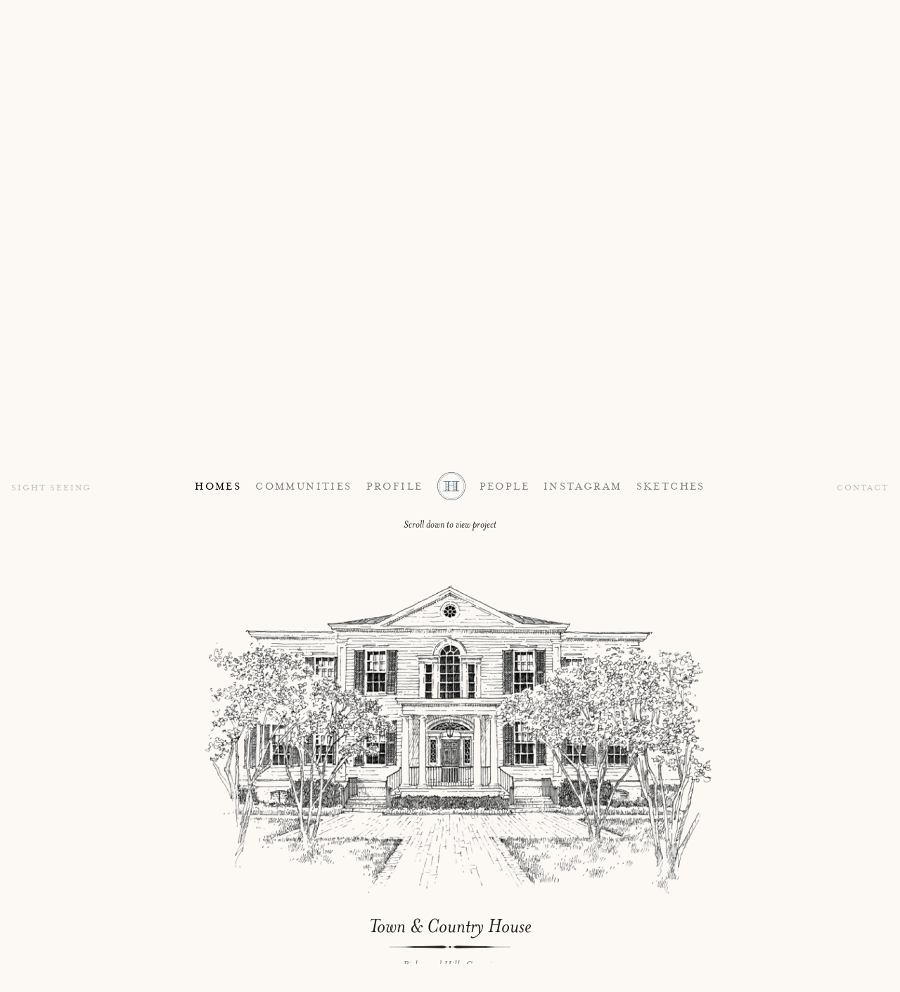

--- FILE ---
content_type: text/html; charset=UTF-8
request_url: https://www.historicalconcepts.com/homes/residences-retreats/town-country-house
body_size: 6286
content:
<!DOCTYPE html>
<!--[if lt IE 7]>      <html class="no-js lt-ie9 lt-ie8 lt-ie7"> <![endif]-->
<!--[if IE 7]>         <html class="no-js lt-ie9 lt-ie8"> <![endif]-->
<!--[if IE 8]>         <html class="no-js lt-ie9"> <![endif]-->
<!--[if gt IE 8]><!-->
<html class="no-js">
	<!--<![endif]-->

	<head>
		<meta charset="utf-8" />
		<meta http-equiv="X-UA-Compatible" content="IE=edge,chrome=1" />
		<title>Historical Concepts | Homes | Residences &amp; Retreats | Town &amp; Country House</title>
		<meta name="viewport" content="width=device-width, initial-scale=1" />
		<meta name="description" content="A traditional architecture and planning firm based in Atlanta and New York. Our timeless designs capture the spirit of the past while fully embracing the present.
" />

		<link rel="stylesheet" href="https://www.historicalconcepts.com/css/normalize.min.css" />
		<link rel="stylesheet" href="https://www.historicalconcepts.com/css/main.css?v=1.4" />
		<link rel="stylesheet" href="https://www.historicalconcepts.com/css/unsemantic-grid-responsive-tablet.css" />
		<link href="//netdna.bootstrapcdn.com/font-awesome/4.0.3/css/font-awesome.css" rel="stylesheet" />
		<link rel="apple-touch-icon" href="https://www.historicalconcepts.com/images/layout/ios-icon.png" />
		<link rel="shortcut icon" type="image/png" href="/favicon.png" />
		<!-- <link rel="shortcut icon" type="image/png" href="https://eg.com/favicon.png" /> -->

		<script src="https://www.historicalconcepts.com/js/vendor/modernizr-2.6.2.min.js"></script>
		<!-- Google tag (gtag.js) -->
		<script async src="https://www.googletagmanager.com/gtag/js?id=G-V97K0G9F4B"></script>
		<script>
			window.dataLayer = window.dataLayer || [];
			function gtag() {dataLayer.push(arguments);}
			gtag("js", new Date());

			gtag("config", "G-V97K0G9F4B");
		</script>
	</head>

	<body class="town-country-house homes-child">
		<!--[if lt IE 7]>
			<p class="chromeframe">You are using an <strong>outdated</strong> browser. Please <a href="http://browsehappy.com/">upgrade your browser</a> or <a href="http://www.google.com/chromeframe/?redirect=true">activate Google Chrome Frame</a> to improve your experience.</p>
		<![endif]-->
	</body>
</html>

<nav id="main-nav">
	<div class="mobile-nav">
		<div class="logo-holder">
			<a href="https://www.historicalconcepts.com/">Historical Concepts ~ Architecture &amp; Planning</a>
			<img class="main-logo" src="https://www.historicalconcepts.com/images/layout/logo-new.svg" alt="Historical Concepts ~ Architecture &amp; Planning">
			<img class="monogram" src="https://www.historicalconcepts.com/images/layout/h-logo-retina-blue.svg" alt="">
		</div>
		<!-- <div class="locations">
			<h3>Atlanta ~ New York</h3>
		</div> -->
		<button class="menu-toggle" onclick="document.getElementById('main-nav').classList.toggle('opened');">
			<div class="line"></div>
			<div class="line"></div>
		</button>
	</div>
	<ul class="nav-list">
		<li id="blog"><a href="https://www.historicalconcepts.com/sightseeing">Sight Seeing</a></li>
		<!-- <li class="" id="search">
		<form method="post" action="https://www.historicalconcepts.com/"  >
<div class='hiddenFields'>
<input type="hidden" name="params" value="eyJyZXN1bHRfcGFnZSI6InNlYXJjaFwvcmVzdWx0cyJ9" />
<input type="hidden" name="ACT" value="40" />
<input type="hidden" name="site_id" value="1" />
<input type="hidden" name="csrf_token" value="070dfa6376b2e8f7138a9e7414e6b55af78d23f8" />
</div>


		  <fieldset>
		    <input type="search" name="keywords" id="keywords" placeholder="Search" />
		  </fieldset>
		    <input type="hidden" name="entry_id" value="not 7|11|17|20|21|25|27|75|80|228|291|322"/>
		</form> -->
		<li class="here first"><a href="https://www.historicalconcepts.com/homes">Homes</a></li>
		<li class=""><a href="https://www.historicalconcepts.com/communities">Communities</a></li>
		<li class=""><a href="https://www.historicalconcepts.com/profile">Profile</a></li>
		<li class="" id="logo"><a href="https://www.historicalconcepts.com/">Home</a></li>

		<li class=""><a href="https://www.historicalconcepts.com/people">People</a></li>
		<li class=""><a href="https://www.historicalconcepts.com/instagram">Instagram</a></li>
		<li class=" last"><a href="https://www.historicalconcepts.com/sketches">Sketches</a></li>
		<li class="" id="contact"><a href="https://www.historicalconcepts.com/contact">Contact</a></li>
	</ul>

	
</nav>

<div class="landing cycle-slideshow" data-cycle-log="false" data-cycle-next=".landing" data-cycle-paused="false" data-cycle-speed="1800" data-cycle-timeout="2000" data-cycle-manual-speed="1000" data-cycle-slides=">div.landing-img">
	
	<div class="landing-img" style="background-position: center center;" data-bgimg="https://www.historicalconcepts.com/images/cache/d3a56fc2c400a8e7fc7da1a64f1652b2caa3aaa0.jpg"></div>
	
	<div class="landing-img" style="background-position: center center;" data-bgimg="https://www.historicalconcepts.com/images/cache/d6eca52a77b2a99195aa479649f278f5312411b4.jpg"></div>
	
	<div class="landing-img" style="background-position: center center;" data-bgimg="https://www.historicalconcepts.com/images/cache/6e30b0b9ff27497483713c1e8bf5567c40d52d1c.jpg"></div>
	
	<div class="landing-img" style="background-position: center center;" data-bgimg="https://www.historicalconcepts.com/images/cache/e54d4af7830803129c926052a03455c92097fc16.jpg"></div>
	
	<div class="landing-img" style="background-position: center center;" data-bgimg="https://www.historicalconcepts.com/images/cache/0e12ff46016c7a2acbd87a009179019b4e26fac4.jpg"></div>
	
	<div class="landing-img" style="background-position: center center;" data-bgimg="https://www.historicalconcepts.com/images/cache/47f75fd2a38689712c47b74caf4240beb683fd42.jpg"></div>
	
	<div class="landing-img" style="background-position: center center;" data-bgimg="https://www.historicalconcepts.com/images/cache/b4291bf3c07c11189b1a4bd9f5d5fc461ffd4d74.jpg"></div>
	
	<div class="landing-img" style="background-position: center center;" data-bgimg="https://www.historicalconcepts.com/images/cache/822ff4b089f0b3123db93b5c93411e83dfdfab52.jpg"></div>
	
	<div class="landing-img" style="background-position: center center;" data-bgimg="https://www.historicalconcepts.com/images/cache/c8fa2ece1ca80a08d228e54fe02f6c8b8fc11e8b.jpg"></div>
	
	<div class="landing-img" style="background-position: center center;" data-bgimg="https://www.historicalconcepts.com/images/cache/21dcdb20a0cb18d3b4bcab1c94f1e70053c284fe.jpg"></div>
	
	<div class="landing-img" style="background-position: center center;" data-bgimg="https://www.historicalconcepts.com/images/cache/3f8969534a3d5ddf3e510e03f5679104317f3e93.jpg"></div>
	
	<div class="landing-img" style="background-position: center center;" data-bgimg="https://www.historicalconcepts.com/images/cache/1e4bb5d0e356af9f847952a2c16bf4a1b138bab7.jpg"></div>
	
</div>
 <nav id="directory">
	<!-- <table> -->
	<div class="table">
		
		<div class="column">
			<h2 class="header">Farmsteads &amp; Estates</h2>
			<ul>
<li > <a id="natural-history-link" ref="natural-history" href="https://www.historicalconcepts.com/homes/farmsteads-preserves/natural-history">Natural History</a></li>
<li > <a id="spring-island-revival-link" ref="spring-island-revival" href="https://www.historicalconcepts.com/homes/farmsteads-preserves/spring-island-revival">Spring Island Revival</a></li>
<li > <a id="bridgehampton-estate-link" ref="bridgehampton-estate" href="https://www.historicalconcepts.com/homes/farmsteads-preserves/bridgehampton-estate">Bridgehampton Estate</a></li>
<li > <a id="derry-farm-link" ref="derry-farm" href="https://www.historicalconcepts.com/homes/farmsteads-preserves/derry-farm">Derry Farm</a></li>
<li > <a id="outbuildings-follies-link" ref="outbuildings-follies" href="https://www.historicalconcepts.com/homes/farmsteads-preserves/outbuildings-follies">Outbuildings &amp; Follies</a></li>
</ul>
		</div>
		
		<div class="column columns-2">
			<h2 class="header">Residences &amp; Retreats</h2>
			<ul>
<li > <a id="idaho-homestead-link" ref="idaho-homestead" href="https://www.historicalconcepts.com/homes/residences-retreats/idaho-homestead">Idaho Homestead</a></li>
<li > <a id="lowcountry-contemporary-link" ref="lowcountry-contemporary" href="https://www.historicalconcepts.com/homes/residences-retreats/lowcountry-contemporary">Lowcountry Contemporary</a></li>
<li > <a id="mountain-high-style-link" ref="mountain-high-style" href="https://www.historicalconcepts.com/homes/residences-retreats/mountain-high-style">Mountain High Style</a></li>
<li > <a id="precedent-redefined-link" ref="precedent-redefined" href="https://www.historicalconcepts.com/homes/residences-retreats/precedent-redefined">Precedent Redefined</a></li>
<li > <a id="waterscape-2-link" ref="waterscape-2" href="https://www.historicalconcepts.com/homes/residences-retreats/waterscape-2">Waterscape</a></li>
<li > <a id="verandah-house-link" ref="verandah-house" href="https://www.historicalconcepts.com/homes/residences-retreats/verandah-house">Verandah House</a></li>
</ul><ul><li > <a id="bayou-traditional-link" ref="bayou-traditional" href="https://www.historicalconcepts.com/homes/residences-retreats/bayou-traditional">Bayou Traditional</a></li>
<li > <a id="dowager-inn-link" ref="dowager-inn" href="https://www.historicalconcepts.com/homes/residences-retreats/dowager-inn">Dowager Inn</a></li>
<li > <a id="beaux-arts-estate-link" ref="beaux-arts-estate" href="https://www.historicalconcepts.com/homes/residences-retreats/beaux-arts-estate">Beaux-Arts Estate</a></li>
<li class="cur" > <a id="town-country-house-link" ref="town-country-house" href="https://www.historicalconcepts.com/homes/residences-retreats/town-country-house">Town &amp; Country House</a></li>
<li > <a id="georgia-greek-revival-link" ref="georgia-greek-revival" href="https://www.historicalconcepts.com/homes/residences-retreats/georgia-greek-revival">Georgia Classical</a></li>
<li > <a id="mountaintop-retreat-link" ref="mountaintop-retreat" href="https://www.historicalconcepts.com/homes/residences-retreats/mountaintop-retreat">Mountaintop Retreat</a></li>
</ul>
		</div>
		
		<div class="column">
			<h2 class="header">Renovations &amp; Additions</h2>
			<ul>
<li > <a id="1920s-atlanta-residence-link" ref="1920s-atlanta-residence" href="https://www.historicalconcepts.com/homes/renovations-additions/1920s-atlanta-residence">1920s Atlanta Residence</a></li>
<li > <a id="1840s-bridgehampton-farmhouse-link" ref="1840s-bridgehampton-farmhouse" href="https://www.historicalconcepts.com/homes/renovations-additions/1840s-bridgehampton-farmhouse">1840s Bridgehampton Farmhouse</a></li>
<li > <a id="vintage-florida-revival-link" ref="vintage-florida-revival" href="https://www.historicalconcepts.com/homes/renovations-additions/vintage-florida-revival">Vintage Florida Revival</a></li>
<li > <a id="south-georgia-rambler-link" ref="south-georgia-rambler" href="https://www.historicalconcepts.com/homes/renovations-additions/south-georgia-rambler">Hilltop Farmhouse</a></li>
<li > <a id="farmhouse-revival-link" ref="farmhouse-revival" href="https://www.historicalconcepts.com/homes/renovations-additions/farmhouse-revival">Farmhouse Revival</a></li>
</ul>
		</div>
		
	</div>
	<!-- </table> -->
</nav>  

<div id="project-space">
	
<p class="project-instruction"><em>Scroll down to view project</em></p>

<div id="row-0" class="images" data-ratio='natural'>
	<div class="standardwidth">
		<div class="grid-100">
			<div class="img-holder ">
				<img data-width="1000" data-height="484" src="/images/cache/5365e819ffd6a7455805d984327a5c129241d461.png" />
			</div>
		</div>
	</div>
</div>

<h2 rel="town-country-house">Town &amp; Country House</h2>
<img class="sep" src="https://www.historicalconcepts.com/images/layout/seperator.png" />
<h3>Richmond Hill, Georgia</h3>
<div id="initial_description" class="text-area left-align standardwidth"><p>THE FIRST DESIGNER SHOWHOUSE BY TOWN &amp; COUNTRY MAGAZINE, this residence at Ford Field &amp; River Club combines varied elements of classical vocabulary, recomposing them into a modern home with &#8220;passed down through the generations&#8221; appeal.  A pedimented Georgian façade, inspired by the architecture of nearby Savannah, sets a formal tone. The interior is equally traditional with a formal central entry hall, a dramatic dual stairway, and a symmetrical orientation.  Despite its formal character, the home so effortlessly unfolds across the lakefront site that it is approachable and welcoming in a distinctly Southern manner.<br />
<center><i> Builder: Sterling Construction Mangement ~ Photography: Richard Leo Johnson</center></i></p>
</div>

<div style="display:none;" id="loading-space">
	<div id="loader">loading <div id="spinner-holder">
			<div id="spinner"></div>
		</div>
	</div>
</div>
<div>
	
	
	<div id="row-427" class="images" data-ratio='8'>
				
		<div class="full  cropped">
			
			<div class="img-holder no-shadow">
				<img data-crop-y-value="" data-width="1904" data-height="1500" src="/images/cache/9ba40065633b47a1ccf7c1fc504283d428708817.jpg" />
			</div>
			
					</div>
		
				
			</div>
	
	<div id="row-53" class="images" data-ratio='6'>
				
		<div class="standardwidth img-grid" data-mod="2">
			 <div class="grid-33"><div class="img-holder">
	<img data-width="1176" data-height="1500" width="1176" height="1500" sizes="(min-width: 48em) auto, 100vw" srcset="/images/cache/25fffc09baa8ce2fb94ef944154ccb9b1ee6c269.jpg 600w, /images/cache/2d08bd4e82cca8602a5c949360139f72db15fd67.jpg 1024w, /images/cache/3fe0a53d2c171d5b6b0aad2d3835790c14664370.jpg 1500w" src="/images/cache/3fe0a53d2c171d5b6b0aad2d3835790c14664370.jpg" />
</div></div>  <div class="grid-66 last"><div class="img-holder">
	<img data-width="1704" data-height="1500" width="1704" height="1500" sizes="(min-width: 48em) auto, 100vw" srcset="/images/cache/ed5d7836de9e3e3f4ec200e78bf0ca5ebfcf836a.jpg 600w, /images/cache/f13167ca9336478a31ef78efded3406c368804c8.jpg 1024w, /images/cache/271521aafe4c2397e16bba9078978c4b4238f6ae.jpg 1500w" src="/images/cache/271521aafe4c2397e16bba9078978c4b4238f6ae.jpg" />
</div></div> 
		</div>
		
						<div class="text-area standardwidth image-count-2">
			<div class='grid-60 center-align'>
				<p>A DUAL CANTILEVERED STAIR evokes the ceremony of an earlier era.  </p>

			</div>
		</div>
		
			</div>
	
	<div id="row-51" class="images" data-ratio='8'>
				
		<div class="full  cropped">
			
			<div class="img-holder ">
				<img data-crop-y-value="" data-width="1750" data-height="1001" src="/images/cache/666658fc5f26c6f94f3905fd8e8f8aea8bec08f4.jpg" />
			</div>
			
						<div class="text-holder">
				<!-- <span class="full-text-border"></span> -->
				<p>Juxtaposed against elegant millwork, contemporary art injects modern sophistication.</p>

				<span class="full-text-border"></span>
			</div>
					</div>
		
				
			</div>
	
	<div id="row-52" class="images" data-ratio='7'>
				
		<div class="standardwidth" data-mod="1">
			 <div class="grid-100">
				<div class="img-holder">
					<img class="full-height" data-width="1904" data-height="1500" src="/images/cache/790ffa34c0b9d4ebb5d91d4293eba23d16cc5f51.jpg" />
				</div>
			</div> 
		</div>
		
				
			</div>
	
	<div id="row-54" class="images" data-ratio='8'>
				
		<div class="standardwidth" data-mod="1">
			 <div class="grid-100">
				<div class="img-holder">
					<img class="full-height" data-width="1180" data-height="1500" src="/images/cache/1da701d1ccdb85e2aefd993e4b64b2c62fb91984.jpg" />
				</div>
			</div> 
		</div>
		
						<div class="text-area standardwidth image-count-1">
			<div class='grid-100 center-align'>
				<p>THE KITCHEN IS DESIGNED TO LOOK LIKE AN ADDITION, as many are in antebellum homes. <BR>Clapboard walls and a painted floor help reinforce the notion that the space was originally a screened porch.</p>

			</div>
		</div>
		
			</div>
	
	<div id="row-59" class="images" data-ratio='5'>
				
		<div class="standardwidth img-grid" data-mod="2">
			 <div class="grid-33"><div class="img-holder">
	<img data-width="1200" data-height="1391" width="1200" height="1391" sizes="(min-width: 48em) auto, 100vw" srcset="/images/cache/3f33ec86cc51e3a4cb75a843e535498bcbd24dee.jpg 600w, /images/cache/799e31f3b2b4774c532dc33b2b5544d7001775ae.jpg 1024w, /images/cache/c759e7a24039f1fc90dea48a8b92f0c427c6d5a4.jpg 1500w" src="/images/cache/c759e7a24039f1fc90dea48a8b92f0c427c6d5a4.jpg" />
</div></div>  <div class="grid-66 last"><div class="img-holder">
	<img data-width="1929" data-height="1500" width="1929" height="1500" sizes="(min-width: 48em) auto, 100vw" srcset="/images/cache/b1325b94f18997e16184dd91faeb11d8624c83aa.jpg 600w, /images/cache/ab08df9791b5917be41c44f21e31bda7ba986cf2.jpg 1024w, /images/cache/1a369453c868b9c99ace5dea313e4666593c421d.jpg 1500w" src="/images/cache/1a369453c868b9c99ace5dea313e4666593c421d.jpg" />
</div></div> 
		</div>
		
						<div class="text-area standardwidth image-count-2">
			<div class='grid-60 center-align'>
				<p>A COUNTERPOINT TO THE FORMALITY of the front façade, the rear completely embraces the setting, with expansive screened porches overlooking the lake and Live Oaks that are part of the historic landscape.</p>

			</div>
		</div>
		
			</div>
	
	<div id="row-60" class="images" data-ratio='8'>
				
		<div class="standardwidth" data-mod="1">
			 <div class="grid-100">
				<div class="img-holder">
					<img class="full-height" data-width="2000" data-height="1594" src="/images/cache/e72ac0cc37abb3cdd43b00c8ec50c9f1f471fbfb.jpg" />
				</div>
			</div> 
		</div>
		
				
			</div>
	
	<div id="row-428" class="images" data-ratio='8'>
				
		<div class="full  cropped">
			
			<div class="img-holder ">
				<img data-crop-y-value="" data-width="2000" data-height="1011" src="/images/cache/3f5a6adc4b330626306031ef8e93b460ddad8968.jpg" />
			</div>
			
					</div>
		
				
			</div>
	
	
	
</div>
<div id="project-footer">
	<a href="#" id="return-link">Return to Top</a>
	
	<a href="https://www.historicalconcepts.com/homes/residences-retreats/georgia-greek-revival#row-0" title="Georgia Classical" href="" id="next-project-link"><em>Next Project</em></a>
	
</div>
			<div class="site-footer">
				<div class="footer">
					<div class="social">
						<a id="facebook-link" href="https://www.facebook.com/HistoricalConcepts" target="_blank" ><i class="fa fa-facebook"></i></a>
						<a id="instagram-link" href="http://www.instagram.com/historicalconcepts" target="_blank" ><i class="fa fa-instagram"></i></a>

						<!-- <a id="twitter-link" href="https://twitter.com/historicalarch" target="_blank" ><i class="fa fa-twitter"></i></a> -->
						<!-- <a  id="dering-hall-link" href="http://www.deringhall.com/architects/historical-concepts" target="_blank" ><i class="not-fa fa fa-dering-hall">DH</i></a> -->
					</div>
					<p><a href="https://www.historicalconcepts.com/sightseeing"><span>Historical</span><span><svg xmlns="http://www.w3.org/2000/svg" viewBox="0 0 59.5 59.7"><style>.a{fill:#77705A;width:50px;}</style><path d="M9 29.7H8.1c0-5.8 2.3-11.1 6.3-15.1C18 11 22.8 8.8 27.9 8.3L28 9.2c-4.9 0.4-9.5 2.5-13.1 5.9C11.1 19.1 9 24.3 9 29.7z" class="a"/><path d="M29.3 51.6c-5.6-0.2-11-2.3-14.9-6.3 -3.6-3.6-5.9-8.5-6.3-13.7L9 31.5c0.4 4.9 2.5 9.5 5.9 13.1 3.8 3.8 8.8 5.9 14.2 6.1L29.3 51.6z" class="a"/><path d="M31.5 51.4l-0.2-0.9c4.9-0.4 9.5-2.5 13.1-5.9 4-4 6.1-9.2 6.1-14.7h0.9c0 5.8-2.2 11.1-6.3 15.3C41.4 48.9 36.7 51.1 31.5 51.4z" class="a"/><path d="M50.5 28c-0.4-4.9-2.5-9.5-5.9-12.8 -4-4-9-6.1-14.7-6.1V8.3c5.8 0 11.1 2.2 15.3 6.3 3.6 3.6 5.8 8.3 6.3 13.5H50.5z" class="a"/><path d="M43.7 41l-0.4-0.2 0.2-0.2c2.5-3.1 3.6-6.8 3.6-10.8v-0.2h0.4v0.2c0 4.1-1.3 7.9-3.8 11V41z" class="a"/><path d="M47.1 27.3v-0.2c-0.4-2.9-1.6-5.8-3.6-8.1l-0.2-0.2 0.4-0.2 0.2 0.2c2 2.5 3.2 5.2 3.6 8.3v0.2L47.1 27.3 47.1 27.3z" class="a"/><path d="M40.8 16.2L40.6 16c-3.1-2.5-6.8-3.8-10.8-3.8h-0.2v-0.4h0.2c4.1 0 7.9 1.3 11 4L41 16 40.8 16.2z" class="a"/><path d="M18.7 16.2l-0.2-0.4 0.2-0.2c2.5-2 5.4-3.2 8.5-3.6h0.2v0.4h-0.2c-3.1 0.4-5.9 1.8-8.3 3.6L18.7 16.2 18.7 16.2z" class="a"/><path d="M12.2 29.7h-0.4v-0.2c0.2-4 1.3-7.6 3.8-10.6l0.2-0.2 0.4 0.2L16 19.1c-2.3 3.1-3.6 6.7-3.6 10.4L12.2 29.7z" class="a"/><path d="M15.8 41l-0.2-0.2c-2-2.5-3.2-5.4-3.6-8.5v-0.2h0.4v0.2c0.4 3.1 1.6 5.9 3.6 8.3l0.2 0.2L15.8 41z" class="a"/><path d="M29.8 47.6h-0.2c-4 0-7.6-1.3-10.8-3.6l-0.2-0.2 0.2-0.4 0.2 0.2c3.1 2.3 6.7 3.6 10.6 3.6h0.2V47.6L29.8 47.6z" class="a"/><path d="M32.2 47.6v-0.4h0.2c2.9-0.4 5.8-1.6 8.3-3.4l0.2-0.2L41 44l-0.2 0.2c-2.5 2-5.2 3.2-8.3 3.6L32.2 47.6z" class="a"/><path d="M29.8 30l-0.2-0.2 7.4-4.5h0.2l22.3 4.5v0.4L29.8 30zM37.2 25.5l-7 4.1h27.9L37.2 25.5z" class="a"/><polygon points="29.7 29.8 0 29.8 21.9 25.5 22.7 26.4 " class="a"/><path d="M29.7 30H0v-0.4l21.9-4.3 0.2 0.2 0.5 0.9 7.2 3.4V30H29.7zM1.4 29.7h27.9l-6.7-3.2h-0.2l-0.5-0.9L1.4 29.7z" class="a"/><path d="M22.3 34.5L0 30v-0.4h29.7l0.2 0.2L22.3 34.5 22.3 34.5zM1.4 30l21 4.1 6.8-4.1H1.4L1.4 30z" class="a"/><polygon points="29.7 29.8 59.5 29.8 37.6 34.2 37 33.3 " class="a"/><path d="M37.6 34.3l-0.2-0.2 -0.5-0.9 -7.2-3.4 0.2-0.2h29.7V30L37.6 34.3zM30.4 30l6.7 3.2h0.2l0.5 0.9L58.3 30H30.4z" class="a"/><polygon points="29.7 29.7 29.7 59.3 25.4 37.8 26.4 37 29.8 29.8 " class="a"/><path d="M29.7 59.3l-4.3-21.8 0.2-0.2 0.9-0.5 3.4-7v-0.2h0.4v0.2V30v0.2 29.5L29.7 59.3zM25.5 37.8l4.1 20.3V30.4L26.4 37v0.2L25.5 37.8z" class="a"/><path d="M29.8 59.3h-0.4V29.7l0.2-0.2 4.5 7.4V37L29.8 59.3zM29.8 30.2v27.9L34 37 29.8 30.2z" class="a"/><path d="M29.7 30l-4.5-7.4v-0.2l4.5-22.3H30v29.7h-0.4V30zM25.4 22.5l4.1 7v-28L25.4 22.5z" class="a"/><polygon points="29.7 29.8 29.7 0.2 34.2 21.9 33.3 22.7 " class="a"/><path d="M29.8 29.8l-0.2-0.2V0H30l4.3 21.9 -0.2 0.2 -0.9 0.5L29.8 29.8zM29.8 1.4v27.9l3.2-6.7v-0.2l0.9-0.5L29.8 1.4z" class="a"/><path d="M29.7 30l-7.2-3.4h-0.2l-6.7-10.4 0.2-0.2 13.8 13.8V30L29.7 30zM22.7 26.3l6.5 3.2L16.5 16.9 22.7 26.3z" class="a"/><polygon points="29.7 29.8 15.8 15.8 26.3 22.7 " class="a"/><path d="M29.7 30L15.8 16l0.2-0.2 10.4 6.7v0.2l3.4 7.2L29.7 30zM16.9 16.7l12.4 12.6 -3.2-6.5L16.9 16.7z" class="a"/><polygon points="29.7 29.8 43.5 16 37 26.4 " class="a"/><path d="M29.8 30l-0.2-0.2L43.5 16l0.2 0.2L37 26.6h-0.2L29.8 30zM42.8 16.9L30.4 29.3l6.5-3.2L42.8 16.9z" class="a"/><path d="M29.8 30l-0.2-0.2 3.4-7.2v-0.2l10.4-6.7 0.2 0.2L29.8 30zM33.4 22.7l-3.2 6.5 12.4-12.6L33.4 22.7z" class="a"/><polygon points="29.7 29.8 15.8 43.9 22.7 33.3 " class="a"/><path d="M16 43.9l-0.2-0.2 6.7-10.4h0.2l7.2-3.4L30 30 16 43.9zM22.7 33.4l-5.9 9.3 12.6-12.6L22.7 33.4z" class="a"/><path d="M16 43.9l-0.2-0.2 13.8-14 0.2 0.2L26.4 37v0.2L16 43.9zM29.3 30.4L16.9 43l9.3-5.9L29.3 30.4z" class="a"/><path d="M43.5 43.9l-13.8-14 0.2-0.2 7.2 3.4h0.2l6.7 10.4L43.5 43.9zM30.4 30.2L43 42.8 37 33.4 30.4 30.2z" class="a"/><polygon points="29.7 29.8 43.7 43.9 33.3 37 " class="a"/><path d="M43.5 43.9l-10.4-6.7V37l-3.4-7.2 0.2-0.2 13.8 14L43.5 43.9zM33.4 37l9.3 5.9L30.4 30.4 33.4 37z" class="a"/></svg>
</span><span>Sight Seeing</span></a></p>
					<div class="social">
						<!-- <a id="linkedin-link" href="http://www.linkedin.com/company/historical-concepts" target="_blank" ><i class="fa fa-linkedin"></i></a> -->
						<!-- <a id="houzz-link" href="http://www.houzz.com/pro/historicalconcepts/historical-concepts" target="_blank" ><i class="not-fa fa fa-houzz">houzz</i></a> -->
						<!-- <a id="instagram-link" href="http://www.instagram.com/historicalconcepts" target="_blank" ><i class="fa fa-instagram"></i></a> -->
					</div>
				</div>
			</div>
</div>




        <script src="//ajax.googleapis.com/ajax/libs/jquery/1.10.1/jquery.min.js"></script>
        <script>window.jQuery || document.write('<script src="https://www.historicalconcepts.com/js/vendor/jquery-1.10.1.min.js"><\/script>')</script>
		
		
        <script src="https://www.historicalconcepts.com/js/plugins.js"></script>
        <script src="https://www.historicalconcepts.com/js/main.js"></script>

        <script>
            var _gaq=[['_setAccount','UA-6829600-1'],['_trackPageview']];
            (function(d,t){var g=d.createElement(t),s=d.getElementsByTagName(t)[0];
            g.src='//www.google-analytics.com/ga.js';
            s.parentNode.insertBefore(g,s)}(document,'script'));
        </script>
    </body>
</html>


--- FILE ---
content_type: text/css; charset=utf-8
request_url: https://www.historicalconcepts.com/css/main.css?v=1.4
body_size: 9241
content:
/* @override
	http://dev.dyadcom.com/hsc/trunk/css/main.css
*/

/* ==========================================================================
   HTML5 Boilerplate styles - h5bp.com (generated via initializr.com)
   ========================================================================== */
@font-face {
	font-family: "MrsEaves";
	src: url("webfonts/mrseaves/MrsEaves-rom.eot");
	src: url("webfonts/mrseaves/MrsEaves-rom.eot?iefix") format("eot"), url("webfonts/mrseaves/MrsEaves-rom.woff") format("woff");
	font-weight: normal;
	font-style: normal;
}

@font-face {
	font-family: "MrsEaves";
	src: url("webfonts/mrseaves/MrsEaves-ita.eot");
	src: url("webfonts/mrseaves/MrsEaves-ita.eot?iefix") format("eot"), url("webfonts/mrseaves/MrsEaves-ita.woff") format("woff");
	font-weight: normal;
	font-style: italic;
}

html,
button,
input,
select,
textarea {
	color: #222;
}

p strong {
	text-transform: uppercase;
	font-weight: normal;
}

body {
	font-size: 1em;
	line-height: 1.4em;
}

::-moz-selection {
	background: #f5edde !important;
	text-shadow: none;
}

::selection {
	background: #f5edde !important;
	text-shadow: none;
}

hr {
	display: block;
	height: 1px;
	border: 0;
	border-top: 1px solid #ccc;
	margin: 1em 0;
	padding: 0;
}

img {
	vertical-align: middle;
}

fieldset {
	border: 0;
	margin: 0;
	padding: 0;
}

textarea {
	resize: vertical;
}

.chromeframe {
	margin: 0.2em 0;
	background: #ccc;
	color: #000;
	padding: 0.2em 0;
}

/* ==========================================================================
   Author's custom styles
   ========================================================================== */
input[type="search"] {
	-webkit-appearance: none;
	border-radius: 0;
}

input[type="search"]::-webkit-search-decoration,
input[type="search"]::-webkit-search-cancel-button {
	display: none;
}

html,
body {
	margin-top: 0;
	top: 0;
	/* height: 100%; */
}

.page-wrap {
	min-height: 100%;
	margin-bottom: -48px;
}

.page-wrap:after {
	content: "";
	display: block;
}

.site-footer,
.page-wrap:after {
	height: 48px;
}

#main-nav form input {
	font-family: MrsEaves;
	border: none;
	text-transform: uppercase;
	outline: none;
	width: 100px;
	-webkit-transition: width 0.5s;
	-o-transition: width 0.5s;
	transition: width 0.5s;
	cursor: pointer;
	color: black;
	background-color: transparent;
}

::-webkit-input-placeholder {
	color: #7c7c7c;
}

#main-nav form input:focus {
	border-bottom: 1px solid #c4c4c4;
	width: 250px;
	cursor: default;
}

#search-info {
	margin-top: 150px;
}

html {
	height: 100%;
	font-family: MrsEaves;
	text-align: center;
	-webkit-font-smoothing: antialiased;
	-webkit-box-sizing: border-box;
	box-sizing: border-box;
}

/* *, *:before, *:after {
  box-sizing: inherit;
} */
body {
	background-color: #fcf9f5;
	height: 100%;
	margin-top: 0;
}

body.homes,
body.communities {
	height: auto;
}

.main {
	height: 100%;
	min-height: 100%;
}

a {
	color: inherit;
	text-decoration: none;
}

a:hover,
a:active,
a:focus {
	outline: 0;
}

a:hover {
	color: black !important;
}

/* MOBILE NAV */
.mobile-nav {
	display: block;
	background-color: #fcf9f5;
	/* background-color: #fff; */
	/* padding: 1.3em 1em 0.4em; */
	/* padding: 1.6em 1em 0.7em; */
	padding: 1.2em 1em 0.2em;
	position: relative;
	outline: 1px solid #fcf9f5;
}

/* .mobile-nav::before,
.mobile-nav::after {
	content: "";
	position: absolute;
	z-index: 0;
	top: 7px;
	right: 7px;
	bottom: 7px;
	left: 7px;
	outline: 2px solid #666;
	-webkit-transition: opacity 0.2s ease-out;
	-ms-transition: opacity 0.2s ease-out;
	transition: opacity 0.2s ease-out;
}
.mobile-nav::after {
	top: 10px;
	right: 10px;
	bottom: 10px;
	left: 10px;
	outline: 1px solid #666;
}
nav#main-nav.opened .mobile-nav::after,
nav#main-nav.opened .mobile-nav::before {
	opacity: 0;
} */
@media screen and (min-width: 48em) {
	.mobile-nav {
		display: none;
	}
}

.mobile-nav .logo-holder {
	height: 8.5vw;
	max-height: 2.5em;
	position: relative;
	z-index: 9;
	margin: 0 auto 0.4em;
}

.mobile-nav .logo-holder a {
	font-size: 0;
	text-indent: -99999rem;
	color: transparent;
	display: block;
	position: absolute;
	z-index: 90;
	top: 0;
	right: 0;
	bottom: 0;
	left: 0;
	height: 100%;
	width: 100%;
}

.mobile-nav .logo-holder img {
	display: block;
	margin: 0 auto;
	height: 100%;
	-webkit-transition: opacity 0.2s ease-out;
	-o-transition: opacity 0.2s ease-out;
	transition: opacity 0.2s ease-out;
}

.mobile-nav img.monogram {
	position: absolute;
	top: -20%;
	right: 0;
	bottom: 0;
	left: 0;
	height: 140%;
	width: auto;
	margin: 0 auto;
	opacity: 0;
	-webkit-transform: scale(1.05);
	-ms-transform: scale(1.05);
	transform: scale(1.05);
}

/* .home-page img.monogram {
	top: -0.5em;
} */
.opened img.monogram {
	opacity: 1;
	-webkit-transform: scale(1);
	-ms-transform: scale(1);
	transform: scale(1);
	-webkit-transition: opacity 0.6s 0.15s, transform 0.3s 0.15s ease-out;
	-webkit-transition: opacity 0.6s 0.15s, -webkit-transform 0.3s 0.15s ease-out;
	transition: opacity 0.6s 0.15s, -webkit-transform 0.3s 0.15s ease-out;
	-o-transition: opacity 0.6s 0.15s, transform 0.3s 0.15s ease-out;
	transition: opacity 0.6s 0.15s, transform 0.3s 0.15s ease-out;
	transition: opacity 0.6s 0.15s, transform 0.3s 0.15s ease-out, -webkit-transform 0.3s 0.15s ease-out;
}

.opened img.main-logo,
.opened .mobile-nav .locations {
	opacity: 0;
}

.locations {
	display: none;
	line-height: 1;
	margin-top: 0.8em;
}

.home-page .locations {
	display: block;
	-webkit-transition: opacity 0.2s ease-out;
	-o-transition: opacity 0.2s ease-out;
	transition: opacity 0.2s ease-out;
}

.mobile-nav .locations h3 {
	text-indent: 0px;
	text-transform: uppercase;
	font-style: normal;
	font-size: 0.7rem;
	color: #483706;
	position: relative;
	z-index: 9;
}

button.menu-toggle {
	background: transparent;
	border: 0;
	padding: 0.3em 0.3em 0;
	outline: none;
	position: relative;
	z-index: 20;
	margin-top: 0.2em;
}

.menu-toggle .line {
	position: relative;
	height: 2px;
	width: 1.4rem;
	margin: 5px;
	background: #d5a45c;
}

@media screen and (min-width: 25em) {
	.mobile-nav .locations h3 {
		font-size: 0.8rem;
	}
}

/* END MOBILE NAV */

nav#main-nav {
	position: fixed;
	width: 100%;
	text-transform: uppercase;
	color: grey;
	z-index: 1000000000000000;
	top: 0;
}

nav#main-nav ul {
	height: 60vh;
	display: -webkit-box;
	display: -ms-flexbox;
	display: flex;
	-webkit-box-pack: center;
	-ms-flex-pack: center;
	justify-content: center;
	-webkit-box-align: center;
	-webkit-flex-align: center;
	-ms-flex-align: center;
	-webkit-align-items: center;
	-webkit-box-orient: vertical;
	-webkit-box-direction: normal;
	-ms-flex-direction: column;
	flex-direction: column;
	-webkit-box-sizing: border-box;
	box-sizing: border-box;
	align-items: center;
	width: 100%;
	text-align: center;
	padding: 0;
	margin: 0;
	opacity: 0;
	position: relative;
	z-index: -9999;
	pointer-events: none;
	-webkit-transform: translateY(-110vh);
	-ms-transform: translateY(-110vh);
	transform: translateY(-110vh);
	overflow: hidden;
	max-height: 0;
	-webkit-transition: opacity 0.5s ease-out, transform 0s 0.5s, max-height 0s 0.5s;
	-webkit-transition: opacity 0.5s ease-out, max-height 0s 0.5s, -webkit-transform 0s 0.5s;
	transition: opacity 0.5s ease-out, max-height 0s 0.5s, -webkit-transform 0s 0.5s;
	-o-transition: opacity 0.5s ease-out, transform 0s 0.5s, max-height 0s 0.5s;
	transition: opacity 0.5s ease-out, transform 0s 0.5s, max-height 0s 0.5s;
	transition: opacity 0.5s ease-out, transform 0s 0.5s, max-height 0s 0.5s, -webkit-transform 0s 0.5s;
}

@media screen and (min-width: 48em) {
	nav#main-nav ul:not(#nav-sub) {
		height: auto;
		padding: 1em 0;
	}
}

nav#main-nav.opened ul:not(#nav-sub) {
	z-index: 9;
	overflow: visible;
	max-height: 99em;
	pointer-events: all;
	opacity: 1;
	-webkit-transform: translate3d(0, 0, 0);
	-ms-transform: translate3d(0, 0, 0);
	transform: translate3d(0, 0, 0);
	-webkit-transition: opacity 0.5s ease-out, transform 0s, max-height 0s;
	-webkit-transition: opacity 0.5s ease-out, max-height 0s, -webkit-transform 0s;
	transition: opacity 0.5s ease-out, max-height 0s, -webkit-transform 0s;
	-o-transition: opacity 0.5s ease-out, transform 0s, max-height 0s;
	transition: opacity 0.5s ease-out, transform 0s, max-height 0s;
	transition: opacity 0.5s ease-out, transform 0s, max-height 0s, -webkit-transform 0s;
}

nav#main-nav.opened #nav-sub {
	display: none;
}

nav#main-nav ul:not(#nav-sub)::before {
	content: "";
	display: block;
	pointer-events: none;
	position: absolute;
	top: 0;
	right: 0;
	bottom: 0;
	left: 0;
	height: 100vh;
	width: 100%;
	z-index: -1;
	background-color: #fcf9f5;
}

nav#main-nav ul#nav-sub {
	pointer-events: all;
	position: fixed;
	height: auto;
	top: auto;
	right: 0;
	bottom: auto;
	left: 0;
	-webkit-transform: translate3d(0, 0, 0);
	-ms-transform: translate3d(0, 0, 0);
	transform: translate3d(0, 0, 0);
	opacity: 1;
	z-index: 999;
	max-height: none;
	display: block;
	margin-top: 0;
	padding: 0.3em;
	background-color: #fcf9f5;
	-webkit-transition: none;
	-o-transition: none;
	transition: none;
}

@media screen and (min-width: 48em) {
	nav#main-nav ul {
		max-height: none;
		pointer-events: all;
		z-index: 9;
		-webkit-transform: translateY(0);
		-ms-transform: translateY(0);
		transform: translateY(0);
		-webkit-transition: 0s;
		-o-transition: 0s;
		transition: 0s;
		background-color: #fcf9f5;
	}

	nav#main-nav.opened ul {
		-webkit-transition: 0s;
		-o-transition: 0s;
		transition: 0s;
	}

	nav#main-nav ul::before {
		display: none;
	}
}

nav#main-nav ul#nav-sub li {
	display: inline-block;
	margin: 0em 0.3em;
	font-style: italic;
	text-transform: none;
	font-size: 1.2em;
	letter-spacing: 0;
}

@media screen and (min-width: 48em) {
	nav#main-nav ul#nav-sub {
		padding: 0;
		/* margin-top: -1em; */
	}

	nav#main-nav ul#nav-sub li {
		margin: 0em 0.3em 0.5em 0.3em;
		font-style: italic;
		text-transform: none;
		font-size: 1.2em;
		letter-spacing: 0;
	}
}

nav#main-nav li#blog {
	-webkit-box-ordinal-group: 999;
	-ms-flex-order: 999;
	order: 999;
}

li#blog::before {
	content: " ";
	display: block;
	opacity: 0.4;
	height: 4px;
	background-image: url("../images/layout/seperator.png");
	background-size: contain;
	background-repeat: no-repeat;
	background-position: center center;
	margin: 0 auto 1em;
}

@media screen and (min-width: 48em) {
	li#blog::before {
		display: none;
	}

	nav#main-nav ul {
		opacity: 1;
		display: block;
	}

	nav#main-nav ul li.last {
		/* margin-right:2em; */
	}

	nav#main-nav ul#nav-sub li.last {
		margin-right: inherit;
	}
}

.kerntight {
	display: none;
}

@media screen and (min-width: 50em) {
	.kerntight {
		display: inline-block;
		letter-spacing: -3px;
	}
}

nav#main-nav ul li {
	display: block;
	letter-spacing: 0.1em;
	margin: 0 auto 0.8em;
}

@media screen and (min-width: 48em) {
	nav#main-nav ul li {
		display: inline-block;
		margin: 1em 0.35em;
	}
}

@media screen and (min-width: 52em) {
	nav#main-nav ul li {
		letter-spacing: 0.15em;
		margin: 1em 0.5em;
	}
}

@media screen and (min-width: 48em) {
	nav#main-nav ul li#search,
	nav#main-nav ul li#blog,
	nav#main-nav ul li#contact {
		position: absolute;
		opacity: 0.5;
		font-size: 0.8em;
		margin-top: 1.4em;
	}

	nav#main-nav ul li#search,
	nav#main-nav ul li#blog {
		left: 10px;
	}

	nav#main-nav ul li#search input {
		letter-spacing: 0.15em !important;
	}

	nav#main-nav ul li#contact {
		right: 10px;
	}
}

nav#main-nav #logo {
	display: none;
}

@media screen and (min-width: 48em) {
	nav#main-nav #logo {
		display: inline-block;
		margin-top: 5px;
		margin-bottom: 0;
		vertical-align: top;
	}
}

nav#main-nav li.here a {
	color: black;
	cursor: default;
}

nav#main-nav #logo a {
	display: block;
	text-indent: -9999px;
	background-image: url("../images/layout/h-logo-retina-blue.svg");
	background-repeat: no-repeat;
	background-size: contain;
	height: 40px;
	width: 40px;
	opacity: 0.8;
	-webkit-transition: opacity 0.15s;
	-o-transition: opacity 0.15s;
	transition: opacity 0.15s;
}

nav#main-nav #logo a:hover {
	opacity: 1;
}

nav#directory {
	position: relative;
	width: 100%;
	/* background-color: #fcf9f5; */
	background-color: #d2d0cd;
	font-size: 0.93em;
	color: #4f4e4d;
}

nav#directory .table {
	margin: 0 auto;
	margin-bottom: 2em;
	padding: 0.5em 0.5em 1.5em;
	min-height: calc(100vh - 70vw - 12em);
}

@media screen and (min-width: 55em) {
	nav#directory {
		position: absolute;
		z-index: 100000;
		bottom: 0;
		width: 100%;
		background-color: rgba(237, 234, 232, 0.75);
		font-size: 0.93em;
		color: #4f4e4d;
	}

	nav#directory .table {
		display: -webkit-box;
		display: -ms-flexbox;
		display: flex;
		-webkit-box-pack: center;
		-ms-flex-pack: center;
		justify-content: center;
		-webkit-box-orient: horizontal;
		-webkit-box-direction: normal;
		-ms-flex-flow: row;
		flex-flow: row;
	}
}

nav#directory .header {
	font-style: normal;
	text-transform: uppercase;
	font-size: 1em;
	letter-spacing: 0.05em;
	cursor: pointer;
	color: rgb(75, 57, 0);
	/* border-bottom: 1px solid #777; */
	margin: 0 auto;
	padding-top: 1em;
}

@media screen and (min-width: 20em) {
	nav#directory .header {
		font-size: 1.1em;
	}
}

@media screen and (min-width: 24em) {
	nav#directory .header {
		font-size: 1.2em;
	}
}

@media screen and (min-width: 48em) {
	nav#directory .header {
		height: 60px;
	}
}

@media screen and (min-width: 55em) {
	nav#directory .header {
		height: auto;
	}
}

nav#directory .header::after {
	content: "";
	display: block;
	height: 8px;
	width: 8px;
	margin: 0 auto 0.4em;
	border-bottom: 1px solid #777;
	border-right: 1px solid #777;
	-webkit-transform: rotate(45deg);
	-ms-transform: rotate(45deg);
	transform: rotate(45deg);
}

@media screen and (min-width: 55em) {
	nav#directory .header {
		cursor: auto;
		letter-spacing: 0.1em;
		color: black;
		font-size: 1em;
		/* max-width: 14em; */
		max-width: 20em;
		border-bottom: 1px solid #777;
	}

	nav#directory .header::after {
		display: none;
	}
}

nav#directory .table .column {
	margin: 0 0.5em 0;
	-webkit-box-flex: 0;
	-ms-flex: 0 1 auto;
	flex: 0 1 auto;
}

.columns-2 {
	-webkit-box-flex: 2;
	-ms-flex: 2 1 auto;
	flex: 2 1 auto;
}

nav#directory .columns-2 .header {
	max-width: 24em;
}

nav#directory ul {
	padding: 0em;
	vertical-align: top;
	width: 13rem;
	margin: 0 auto;
	line-height: 1;
	overflow: hidden;
	max-height: 0;
	font-size: 0em;
	opacity: 0;
	display: block;
	-webkit-transition: opacity 0.2s ease-out, font-size 0.15s 0.2s ease-out, max-height 0.2s 0.2s ease-out;
	-o-transition: opacity 0.2s ease-out, font-size 0.15s 0.2s ease-out, max-height 0.2s 0.2s ease-out;
	transition: opacity 0.2s ease-out, font-size 0.15s 0.2s ease-out, max-height 0.2s 0.2s ease-out;
}

nav#directory ul:empty {
	display: none;
}

nav#directory .active ul {
	max-height: 14em;
	font-size: 1em;
	opacity: 1;
	-webkit-transition: opacity 0.4s 0.4s ease-out, font-size 0.4s ease-out, max-height 0.4s ease-out;
	-o-transition: opacity 0.4s 0.4s ease-out, font-size 0.4s ease-out, max-height 0.4s ease-out;
	transition: opacity 0.4s 0.4s ease-out, font-size 0.4s ease-out, max-height 0.4s ease-out;
}

@media screen and (min-width: 55em) {
	nav#directory ul {
		display: inline-block;
		opacity: 1;
		margin-top: 0.5em;
		font-size: 1em;
		max-height: none;
		-webkit-transition: none;
		-o-transition: none;
		transition: none;
	}
}

nav#directory ul li.cur a {
	cursor: default;
	color: black !important;
}

nav#directory ul li a {
	display: inline-block;
	padding: 0.2em 0;
	font-size: 1.2em;
	font-style: italic;
	line-height: 1.1em;
}

.landing {
	height: 70vw;
	/* max-height: calc(100vh - 369px); */
}

@media screen and (min-width: 48em) {
	.landing {
		height: 100vh;
	}
}

.landing {
	margin-top: 104px;
}

/* .touch .landing{
	height: 97.4vh;
} */
.landing-img {
	background-color: #fcf9f5;
	top: 0px;
	left: 0;
	bottom: 0;
	right: 0;
	/* background-attachment: fixed; */
	background-size: cover;
	background-repeat: no-repeat;
	background-position: center center;
	height: 100%;
	/* max-height: calc(100vh - 369px); */
	/*	display:none;*/
}

@media screen and (min-width: 55em) {
	.landing,
	.landing-img {
		margin-top: 0;
		max-height: none;
	}
}

.home-page .landing,
.home-page .landing-img,
.contact .landing,
.contact .landing-img,
.people .landing,
.people .landing-img,
.profile .landing,
.profile .landing-img {
	margin-top: 0;
	max-height: 100vh;
	position: static;
}

@media screen and (max-width: 48em) {
	.home-page .landing {
		margin-top: 5em;
	}
}

@media screen and (max-width: 55em) {
	.home-page .landing,
	.home-page .landing-img {
		max-height: 70vmin;
	}

	.contact .landing {
		position: fixed !important;
		height: 100vh;
		width: 100%;
	}
}

.landing-img.loaded {
	/*display:block;*/
}

.touch .landing-img {
	background-attachment: scroll;
}

.full {
	position: relative;
}

.full:after {
	content: "";
	border-top: 3px double #c9c7c5;
	border-bottom: 3px double #c9c7c5;
	position: absolute;
	top: -6px;
	bottom: -6px;
	width: 100%;
	left: 0;
}

.no-line:after {
	border: none !important;
}

.full .img-holder {
	overflow: hidden;
}

/* .full .img-holder img {
	max-width: 96%;
	border: 2vw #64584a solid;
} */
@media screen and (min-width: 50em) {
	/* .full .img-holder img {
		border: 0;
	} */
	.full .img-holder:after {
		content: " ";
		height: 250px;
		position: absolute;
		left: 0;
		bottom: 0;
		right: 0;
		background-image: url("../images/layout/fade-gradient.png");
	}
}

.images:last-child .full .img-holder:after,
.full .no-shadow:after {
	background: none;
}

.full p {
	position: absolute;
	bottom: 1em;
	left: 50%;
	z-index: 1000;
	font-size: 1.9em;
	color: white;
	font-style: italic;
	-webkit-font-smoothing: antialiased;
	width: 450px;
	margin-left: -225px;
	padding-top: 0.25em;
	line-height: 1em;
}

.full-text-border {
	width: 200px;
	border-top: 3px double rgba(255, 255, 255, 0.75);
	position: absolute;
	margin: 0 auto;
	left: 50%;
	margin-left: -100px;
	top: -10px;
}

.full-text-border:last-child {
	bottom: -10px;
	top: auto;
}

@media screen and (max-width: 50em) {
	.full .text-holder,
	.full .text-holder p {
		position: relative;
	}

	.full .text-holder {
		padding: 0.5em 0 2em;
	}

	.full .text-holder p {
		width: auto;
		margin: 0 auto;
		font-size: 1.4em;
		left: auto;
		bottom: auto;
		padding: 0.5em;
		color: #64584a;
		color: #000;
	}

	.full::after {
		display: none;
	}

	.full-text-border,
	.full-text-border:last-child {
		top: auto;
		bottom: auto;
		border-top: 3px double rgba(0, 0, 0, 0.55);
	}
}

.black .full-text-border {
	border-top: 3px double rgba(0, 0, 0, 0.75);
}

.spacer {
	height: 1em;
}

.thin-spacer {
	height: 0.25em;
}

.images {
	margin-top: 3em;
}

.images img {
	width: 100%;
	height: 100%;
}

div.standardwidth,
div.smallerwidth {
	width: 100%;
	max-width: 960px;
	margin: 0 auto;
	overflow: hidden;
	position: relative;
	display: -webkit-box;
	display: -ms-flexbox;
	display: flex;
	-webkit-box-pack: start;
	-ms-flex-pack: start;
	justify-content: flex-start;
	-webkit-box-pack: justify;
	-ms-flex-pack: justify;
	justify-content: space-between;
	-webkit-box-orient: horizontal;
	-webkit-box-direction: normal;
	-ms-flex-flow: row wrap;
	flex-flow: row wrap;
}

div.standardwidth .img-holder,
div.smallerwidth .img-holder,
div.standardwidth[class*="image-count-"],
div.smallerwidth[class*="image-count-"] {
	margin: 0 auto;
	/* max-width: 90%; */
}

div.slideshow .img-holder {
	max-width: 100%;
}

#featured-project .table {
	padding: 1.5em 1em 1em;
}

#featured-project .standardwidth .img-holder {
	max-width: 100%;
}

[class^="grid-"] {
	height: auto;
	margin: 0;
	-webkit-box-flex: 1;
	-ms-flex: 1 1 100%;
	flex: 1 1 100%;
}

[class^="grid-"] p br {
	display: none;
}

@media screen and (min-width: 50em) {
	[class^="grid-"] p br {
		display: block;
	}

	[class^="grid-"] {
		-webkit-box-flex: 0;
		-ms-flex: 0 1 auto;
		flex: 0 1 auto;
	}

	[class^="grid-"] img {
		object-fit: cover;
		font-family: "object-fit: cover;";
	}

	.grid-20 {
		-webkit-box-flex: 1;
		-ms-flex: 1 0 20%;
		flex: 1 0 20%;
	}

	.grid-25 {
		-webkit-box-flex: 1;
		-ms-flex: 1 0 25%;
		flex: 1 0 25%;
	}

	.grid-33 {
		-webkit-box-flex: 1;
		-ms-flex: 1 0 33.333%;
		flex: 1 0 33.333%;
	}

	.grid-50 {
		-webkit-box-flex: 1;
		-ms-flex: 1 0 50%;
		flex: 1 0 50%;
	}

	.grid-80 {
		-webkit-box-flex: 1;
		-ms-flex: 1 0 80%;
		flex: 1 0 80%;
	}

	.grid-100 {
		-webkit-box-flex: 1;
		-ms-flex: 1 0 100%;
		flex: 1 0 100%;
	}
}

div.smallerwidth {
	max-width: 100%;
	width: 650px;
	margin: 0 auto;
	overflow: hidden;
	position: relative;
}

div.smallerwidth div.grid-100 {
	padding-left: 0;
	padding-right: 0;
}

.images div:empty {
	display: none;
}

@media screen and (min-width: 1025px) {
	.images div:empty {
		display: block;
	}
}

/*div.smallerwidth div.center-align.grid-60{
	position: relative;
}
div.smallerwidth div.center-align.grid-60::before{
	content:'hi';
	position: absolute;
	height:20px;
	width: 20px;
	background-color:red;
	outline: 10px solid green;
	right:100%;
	top:0;
}*/
#row-241 .text-area p,
div.smallerwidth.text-area p {
	background-color: #fcf9f5;
	overflow: hidden;
}

#row-241 .text-area,
div.smallerwidth.text-area {
	background-image: url("../images/layout/line-bg.gif");
	background-repeat: repeat-x;
	background-position: 0 center;
}

div.standardwidth.text-area div.grid-100 p {
	/*	border-bottom: 1px solid #c9c7c5;*/
}

div.standardwidth.text-area div.grid-100 p {
	padding-bottom: 0.25em;
	/*border-bottom: 1px solid #c9c7c5;*/
	/*border-top: 1px solid #c9c7c5;
	margin-top: 1em;*/
}

/*.homes-child div.image-count-1.text-area .center-align p::after{*/
div.image-count-1.text-area .center-align.grid-100 p::after {
	content: " ";
	width: 125px;
	display: block;
	margin: 0 auto;
	border-bottom: 1px solid #444;
	z-index: 0;
	margin-top: 0.7em;
}

div.text-area {
	display: block;
	text-align: left;
}

div.caption-controls,
div.caption-controls p {
	display: none;
	margin: 0 auto;
}

.caption-mobile-only {
	display: none;
}

@media screen and (max-width: 50em) {
	.caption-mobile-only {
		display: inline-block;
		position: relative;
		padding: 5px 0;
	}
}

@media screen and (min-width: 50em) {
	div.caption-controls,
	div.caption-controls p {
		display: block;
	}

	div.caption-controls p {
		margin: 0;
	}
}

div.caption-controls p.caption {
	text-transform: uppercase;
	margin-top: 0.75em;
	padding: 0 4%;
}

@media screen and (min-width: 55em) {
	div.caption-controls p.caption {
		padding: 0;
	}
}

div.caption-controls p.controls a {
	cursor: pointer;
	font-style: italic;
}

.line {
	/*	height:1px;
	width: 100%;
	background-color:#bdbbb8;*/
}

.image-count-0 {
}

.slideshow a {
	cursor: pointer;
}

/*.standardwidth, .standardwidth *{
	-webkit-touch-callout: none;
	-webkit-user-select: none;
	-khtml-user-select: none;
	-moz-user-select: none;
	-ms-user-select: none;
	user-select: none;
}*/

.slideshow div#left-border,
.slideshow div#right-border {
	width: 40px;
	position: absolute;
	top: 0;
	bottom: 0;
	left: -1px;
	z-index: 10000000;
	background-color: #fcf9f5;
}

.auto div#left-border,
.auto div#right-border {
	width: 5px;
}

.slideshow div#right-border {
	right: -1px;
	left: auto;
}

@media screen and (max-width: 55em) {
	body:not(.home-page) div[class*="grid-"].slideshow {
		display: block !important;
	}

	body:not(.home-page) div[class*="grid-"].slideshow .img-holder {
		overflow: hidden;
		width: 100% !important;
		position: relative !important;
		height: auto !important;
		display: block !important;
		opacity: 1 !important;
		visibility: visible !important;
		margin-bottom: 1vw;
	}

	.touch .arrow,
	body:not(.home-page) div[class*="grid-"].slideshow .img-holder.cycle-sentinel {
		display: none !important;
	}

	.caption-controls .controls {
		display: none !important;
	}
}

div.text-area em {
	text-transform: uppercase;
	font-style: normal;
}

div.left-align {
	text-align: left;
}

div.right-align {
	text-align: left;
}

div.center-align {
	text-align: center;
	margin: 0px auto;
}

div.justify-align {
	text-align: left;
	text-align: justify;
	word-break: normal;
	-webkit-hyphens: auto;
	-ms-hyphens: auto;
	hyphens: auto;
	text-align: justify;
}

div.text-area div {
	max-width: 100%;
	float: none;
}

div.text-area div[class*="callout"] {
	width: auto;
}

.images div.cropped div.img-holder {
	width: 100%;
	height: 100%;
}

.images div.standardwidth div.img-holder,
.images div.smallerwidth div.img-holder {
	overflow: hidden;
	width: 100% !important;
	height: 100%;
}

.images .standardwidth.img-grid,
.images .standardwidth.img-grid + .text-area {
	width: 92%;
	margin: 0 auto;
}

#announcement-strip.images > div.smallerwidth {
	height: 450px !important;
	width: 500px !important;
}

#announcement-strip.images .slideshow {
	border-left: 1px solid #c9c7c5;
	border-right: 1px solid #c9c7c5;
}

.images div.standardwidth div.img-holder img,
.images div.smallerwidth div.img-holder img {
	/* float: left; */
	display: block;
}

img.full-height {
	max-height: 70vh;
	-o-object-fit: contain;
	object-fit: contain;
	font-family: "object-fit: contain;";
}

.images div.standardwidth > div,
.images div.smallerwidth > div {
	/* height: 100%; */
	overflow: hidden;
	margin: 0 auto;
	float: none;
	/* display: -webkit-box;
	display: -moz-box;
	display: -ms-flexbox;
	display: -webkit-flex;
	display: flex;
	-webkit-box-pack: center;
	-ms-flex-pack: center;
	-webkit-justify-content: center;
	justify-content: center;
	-webkit-box-align: center;
	-webkit-flex-align: center;
	-ms-flex-align: center;
	-webkit-align-items: center;
	align-items: center; */
}

@media screen and (max-width: 50em) {
	.images div.standardwidth > div,
	.images div.smallerwidth > div {
		width: 100%;
		padding: 5px 5px 0;
	}
}

@media screen and (min-width: 50em) {
	.images div.img-grid > div {
		border-right: 1px solid #c9c7c5;
	}
}

.images div.img-grid > div.last {
	border-right: none;
}

#row-0.images div.standardwidth div {
	height: auto;
}

#row-0 {
	margin-top: 0;
	padding-top: 10em;
}

#project-space #row-0 {
	padding-top: 3em;
}

#row-0 .img-holder {
	-webkit-transition: -webkit-transform 15s ease-in-out;
	transition: -webkit-transform 15s ease-in-out;
	-o-transition: transform 15s ease-in-out;
	transition: transform 15s ease-in-out;
	transition: transform 15s ease-in-out, -webkit-transform 15s ease-in-out;
}

#row-0 .pan-left {
	-webkit-transform: scale(1.12) translate(50px, 0px);
	-ms-transform: scale(1.12) translate(50px, 0px);
	transform: scale(1.12) translate(50px, 0px);
}

#row-0.engaged .pan-left {
	-webkit-transform: scale(1.12) translate(-50px, 0px);
	-ms-transform: scale(1.12) translate(-50px, 0px);
	transform: scale(1.12) translate(-50px, 0px);
}

#row-0 .pan-right {
	-webkit-transform: scale(1.12) translate(-50px, 0px);
	-ms-transform: scale(1.12) translate(-50px, 0px);
	transform: scale(1.12) translate(-50px, 0px);
}

#row-0.engaged .pan-right {
	-webkit-transform: scale(1.12) translate(50px, 0px);
	-ms-transform: scale(1.12) translate(50px, 0px);
	transform: scale(1.12) translate(50px, 0px);
}

#row-0 .zoom-in {
	-webkit-transform: scale(1);
	-ms-transform: scale(1);
	transform: scale(1);
}

#row-0.engaged .zoom-in {
	-webkit-transform: scale(1.2);
	-ms-transform: scale(1.2);
	transform: scale(1.2);
}

#row-0 .zoom-out {
	-webkit-transform: scale(1.2);
	-ms-transform: scale(1.2);
	transform: scale(1.2);
}

#row-0.engaged .zoom-out {
	-webkit-transform: scale(1);
	-ms-transform: scale(1);
	transform: scale(1);
}

#row-0 .zoom-in-down {
	-webkit-transform: scale(1) translate(0px, 0px);
	-ms-transform: scale(1) translate(0px, 0px);
	transform: scale(1) translate(0px, 0px);
}

#row-0.engaged .zoom-in-down {
	-webkit-transform: scale(1.2) translate(0px, -50px);
	-ms-transform: scale(1.2) translate(0px, -50px);
	transform: scale(1.2) translate(0px, -50px);
}

#row-0 .zoom-out-down {
	-webkit-transform: scale(1.2) translate(0px, -50px);
	-ms-transform: scale(1.2) translate(0px, -50px);
	transform: scale(1.2) translate(0px, -50px);
}

#row-0.engaged .zoom-out-down {
	-webkit-transform: scale(1) translate(0px, 0px);
	-ms-transform: scale(1) translate(0px, 0px);
	transform: scale(1) translate(0px, 0px);
}

@media screen and (min-width: 55em) {
	body.team div.images,
	body.principals div.images {
		padding-top: 101px;
		margin-top: -101px;
		height: 440px;
	}
}

.hideable-text-area {
	margin-bottom: 3em;
}

body.team div.standardwidth,
body.principals div.standardwidth,
body.studios div#row-0 div.standardwidth,
body.studios div.initial-text {
	max-width: 760px;
	width: 92%;
	margin: 0 auto;
}

body.team .hideable,
body.principals .hideable {
	height: 5em;
	position: relative;
}

.read-button,
.close-button {
	text-align: center;
	text-transform: uppercase;
	font-size: 0.8em;
	line-height: 3em;
}

/*.close-button{
	margin-top: px;
}*/

body.team .read-button,
body.principals .read-button {
	display: block;
}

body.team .showing .close-button,
body.principals .showing .close-button {
	display: block;
}

body.team .showing .read-button,
body.principals .showing .read-button {
	display: none;
}

body.team .close-button,
body.principals .close-button {
	display: none;
}

body.team .showing .hideable,
body.principals .showing .hideable {
	height: auto;
}

#project-space.full-height {
	min-height: 100%;
}

#project-space #loading-space #loader {
	margin: 5em auto;
	padding-bottom: 10em;
	text-transform: uppercase;
	font-size: 0.8em;
	color: #493805;
}

.project-instruction {
	display: none;
}

@media screen and (min-width: 55em) {
	.project-instruction {
		display: block;
	}
}

.bio-holder div.standardwidth {
	width: 92% !important;
	max-width: 600px;
}

.bio-holder div.images {
	height: auto !important;
}

.bio-holder div.smallerwidth {
	width: 92% !important;
	margin: 0 auto;
	height: auto;
	max-width: 600px;
}

@media screen and (min-width: 55em) {
	.bio-holder div.standardwidth {
		width: 50% !important;
	}

	.bio-holder div.smallerwidth {
		width: 50% !important;
	}

	#bio-james-l-strickland,
	#bio-andrew-cogar {
		width: 45%;
		max-width: 750px;
		display: inline-block;
		vertical-align: top;
	}

	#bio-james-l-strickland div.standardwidth,
	#bio-andrew-cogar div.standardwidth {
		width: 95% !important;
		max-width: 750px;
	}

	#bio-james-l-strickland div.images,
	#bio-andrew-cogar div.images {
		height: auto !important;
	}

	#bio-james-l-strickland div.smallerwidth,
	#bio-andrew-cogar div.smallerwidth {
		width: 95% !important;
		height: auto !important;
		max-width: 750px;
	}

	#row-241 .text-area p,
	div.smallerwidth div.center-align.grid-60 p {
		padding: 0 1em;
		border-left: 1px solid #c9c7c5;
		border-right: 1px solid #c9c7c5;
		background-color: #fcf9f5;
	}
}

@-webkit-keyframes spin {
	from {
		-webkit-transform: rotate(0deg);
	}

	to {
		-webkit-transform: rotate(-360deg);
	}
}

@keyframes spin {
	from {
		-webkit-transform: rotate(0deg);
	}

	to {
		-webkit-transform: rotate(-360deg);
	}
}

#spinner-holder {
	opacity: 0.6;
	margin: 0 auto;
	width: 38px;
	height: 38px;
	background-image: url(../images/layout/h-logo-retina.png);
	background-size: contain;
	background-repeat: no-repeat;
	position: relative;
}

#spinner {
	border: 1px solid #493805;
	border-top: 2px solid transparent;
	position: relative;
	border-radius: 50%;
	position: absolute;
	top: 1px;
	left: 1px;
	right: 1px;
	bottom: 1px;
	-webkit-animation: spin 1s infinite linear;
	animation: spin 1s infinite linear;
}

#project-space #row-0 {
	margin-top: 0em;
}

.team #row-0,
.principals #row-0,
.studios #row-0 {
	margin-top: 4em;
}

#initial_description p {
	text-align: left;
	text-align: justify;
	padding: 0 4%;
}

.initial-text {
	padding-bottom: 3em;
}

.initial-text {
	padding-bottom: 3.5em;
}

h2 {
	font-size: 2em;
	font-weight: normal;
	font-style: italic;
	padding: 0;
	margin-bottom: 0;
}

h3 {
	font-weight: normal;
	font-style: italic;
	font-size: 1.1em;
	color: #808074;
	margin: 0;
}

@media screen and (max-width: 50em) {
	.recognition h3 {
		color: #d5a45c;
		margin: 1.8em auto 0.4em;
	}
}

h4 {
	color: #808074;
	font-weight: normal;
	font-size: 1.4em;
	margin-bottom: -0.3em;
	padding: 0;
	font-variant: small-caps;
}

#project-space h4 {
	text-align: center;
	margin-bottom: 1em;
}

#project-space h4::after {
	content: " ";
	display: block;
	opacity: 0.4;
	height: 4px;
	background-image: url("../images/layout/seperator.png");
	background-size: contain;
	background-repeat: no-repeat;
	background-position: center center;
	margin-top: 14px;
}

h5 {
	color: #808074;
	font-weight: normal;
	font-size: 1.2em;
	font-style: italic;
	padding: 0;
	margin-top: 0;
	margin-bottom: 0;
}

img.sep {
	height: 4px;
	padding: 14px 0;
	margin: 0 auto;
}

img.sep-small {
	height: 3px;
	opacity: 0.4;
}

/*HOME*/
#home-card {
	display: none;
}

.contact #home-card,
.contact #outer-border,
.contact #inner-border {
	margin: 0 auto;
	display: block;
}

.contact #home-card {
	background-color: rgba(252, 249, 245, 0.85);
}

.contact #home-card #outer-border,
.contact #home-card #inner-border,
.contact #home-card #home-logo {
	position: relative;
	height: auto;
}

.contact #home-card #home-logo {
	top: 0;
	right: 0;
	bottom: 0;
	left: 0;
}

.contact #home-card #inner-border {
	padding: 2em 4%;
	top: 0;
	right: 0;
	bottom: 0;
	left: 0;
}

.contact #home-card #inner-border {
	background-size: 90% auto;
}

.contact #credit-holder {
	display: none;
}

@media screen and (min-width: 32em) {
	.contact #home-card #inner-border {
		background-size: 60% auto;
	}
}

@media screen and (min-width: 48em) {
	.contact #credit-holder {
		display: block;
	}

	#home-card {
		display: block;
		position: absolute;
		z-index: 100000;
		top: 0;
		top: 35%;
		left: 50%;
		width: 380px;
		height: 218px;
		margin-top: -69px;
		margin-left: -190px;
		background-color: rgba(252, 249, 245, 0.85);
	}

	.contact #home-card #home-logo {
		top: 10px;
		right: 10px;
		bottom: 10px;
		left: 10px;
	}

	.contact #home-card #inner-border {
		background-size: 325px auto;
	}

	.contact #home-card #outer-border,
	.contact #home-card #inner-border,
	.contact #home-card #home-logo {
		position: absolute;
	}
}

#home-logo {
	position: absolute;
	top: 10px;
	left: 10px;
	right: 10px;
	bottom: 10px;
	text-indent: -9999px;
	border: 3px solid black;
}

#outer-border {
	border: 1px solid black;
	position: absolute;
	top: 2px;
	left: 2px;
	right: 2px;
	bottom: 2px;
}

#inner-border {
	position: absolute;
	top: 10px;
	left: 10px;
	right: 10px;
	bottom: 10px;
	background-image: url("../images/layout/logo-new.svg");
	background-repeat: no-repeat;
	background-position: center center;
	background-size: contain;
	text-indent: -9999px;
}

#home-logo h3 {
	text-indent: 0px;
	text-transform: uppercase;
	font-style: normal;
	font-size: 0.8rem;
	margin-top: 3rem;
	color: #483706;
}

body.contact #inner-border {
	background-position: center 50px;
	background-size: 325px auto;
	text-indent: 0;
}

body.contact #home-card {
	position: relative;
	max-width: 900px;
	width: 92%;
	height: auto;
	top: 10em;
}

@media screen and (min-width: 48em) {
	body.contact #home-card {
		margin-top: 0;
		position: absolute;
		top: 50%;
		height: 445px;
		margin-top: -212px;
		/* margin-left: -450px; */
	}
}

body.contact .social a {
	margin-top: 1em;
	margin-left: 0.5em;
	margin-right: 0.5em;
}

body.contact #home-card p:first-child {
	margin: 1em 0em 1em;
	/*font-style: italic;*/
	width: 100%;
}

@media screen and (min-width: 50em) {
	body.contact #home-card p {
		display: inline-block;
		/* width: 32%;
		margin: 1em 0em; */
		width: 45%;
		margin: 1em 1.5% 0.5em;
	}
}

body.contact #home-card img {
	/* margin-top: 6.5em; */
	margin-top: 4.2em;
}

#instruction {
	position: absolute;
	bottom: 15%;
	width: 100%;
	z-index: 100000;
	color: white;
	font-style: italic;
	font-size: 1.4em;
	text-shadow: rgba(0, 0, 0, 0.75) 0 1px 2px;
}

#landing-footer {
	position: absolute;
	z-index: 10000;
	bottom: 0;
	width: 100%;
}

.home-page #landing-footer .footer p {
	/* text-transform: lowercase; */
	font-style: italic;
	font-size: 1.4em;
	margin: 0.7em 0;
	width: 100%;
}

@media screen and (max-width: 55em) {
	.home-page #landing-footer {
		position: relative;
	}

	/* .home-page #landing-footer::after {
		content: "";
		margin-top: 1em;
		display: inline-block;
		height: 8px;
		width: 8px;
		margin: 1em auto 0.4em;
		border-bottom: 1px solid #777;
		border-right: 1px solid #777;
		-webkit-transform: rotate(45deg);
		-ms-transform: rotate(45deg);
		transform: rotate(45deg);
	} */

	.home-page .landing {
		margin-bottom: 1em;
	}

	.home-page #landing-footer .footer {
		/* display: none; */
		height: auto;
		padding: 0.5em;
	}
	.home-page #landing-footer .footer span {
		display: none;
	}
}

.footer {
	padding: 0.1em;
	background-color: #d9d5cf;
	/* text-transform: uppercase; */
	font-size: 0.8em;
	overflow: hidden;
	height: 45px;
}

.footer p {
	width: 50%;
	float: left;
}

.footer p span {
	margin: 0 5px;
	letter-spacing: 2px;
	cursor: pointer;
	display: inline-block;
	height: 25px;
}

.footer svg {
	width: 30px;
	height: 25px;
	vertical-align: bottom;
	margin-top: -6px;
	cursor: pointer;
	display: inline-block;
}

body.about div.text-area {
	text-align: left;
	text-align: justify;
}

body.about div.text-area > p:first-child {
	background-position: 0 32px;
	line-height: 26px;
}

body.about div.text-area > p:first-child em {
	display: inline-block;
	width: 93%;
	padding: 0em 0.2em;
	margin: 0.25em 0;
}

/* @media screen and (min-width:50em) { */
body.about div.text-area > p:first-child,
.special-border {
	background: url("../images/layout/line-bg.gif") repeat-x 0 50%;
	width: 99%;
	overflow: hidden;
	border: 5px solid #fcf9f5;
}

body.about div.text-area > p:first-child em {
	display: inline-block;
	width: 84%;
	padding: 0em 0.2em;
	margin: 0.25em 0;
}

body.about div.text-area > p:first-child em,
.special-border span {
	background-color: #fcf9f5;
	border-left: 1px solid #c9c7c5;
	border-right: 1px solid #c9c7c5;
	padding: 0.25em 0.5em;
}

/* } */
#landing-footer span {
	display: inline-block;
}

@media screen and (min-width: 55em) {
	#featured-header {
		margin-top: 2em;
	}
}

#featured-project {
	margin-top: 0;
}

.featured-description {
	background-image: url("../images/layout/pattern2.gif");
	background-size: 90px;
	outline: #aaa 1px solid;
	outline-offset: -10px;
	position: relative;
}

.featured-description table {
	height: 100%;
	min-height: 20em;
	vertical-align: middle;
}

.featured-description p {
	color: white;
	border: none;
	font-size: 17px;
	text-align: center;
	margin: 0em 1em;
	width: auto;
}

.featured-description a {
	display: block;
	font-style: italic;
	margin-top: 1em;
	color: white;
}

.featured-description h5 {
	font-size: 1.6em;
	color: white;
	font-weight: normal;
	font-style: italic;
	margin: 0 1em 0.5em;
}

.jwlogo {
	display: none;
}

#video .standardwidth {
	position: relative;
}

#video-text {
	position: absolute;
	top: 0;
	width: 50%;
	margin: 200px 25% 0;
	text-align: center;
	font-size: 1.3em;
	z-index: 100;
	line-height: 1.5em;
	pointer-events: none;
}

#social-strip {
	width: 99%;
	border-top-style: double;
	border-top-color: #c9c7c5;
	border-bottom-style: double;
	border-bottom-color: #c9c7c5;
	margin: 2em auto;
}

#social-strip li {
	display: inline-block;
	margin-bottom: 1em;
	margin-left: 0.4em;
	margin-right: 0.4em;
}

@media screen and (min-width: 40em) {
	#social-strip li {
		display: inline-block;
		margin-bottom: 1em;
		margin-left: 1em;
		margin-right: 1em;
	}
}

#social-strip li a {
	font-size: 20px;
	height: 35px;
	width: 35px;
}

#blog-preview {
	width: 100%;
	border-bottom: none;
	border-top-style: double;
	border-top-color: #c9c7c5;
	border-bottom-style: double;
	border-bottom-color: #c9c7c5;
	margin: 2em 0 0;
}

.footer .social {
	border-top: none;
	border-bottom: none;
	/*width: 25%;	
	float: left;*/
	margin-top: 0.75em;
	margin: 0.75em auto 0;
}

.footer .social a {
	margin-left: 0.25em;
	margin-right: 0.25em;
}

#blog-preview {
	padding-bottom: 0.5em;
}

#blog-preview p {
	width: 100%;
	line-height: 2em;
	margin: 0;
}

#blog-preview p#intro {
	margin-top: 0.5em;
}

#blog-preview p a {
	font-size: 1.6em;
	display: block;
	margin-top: -0.1em;
}

#blog-preview p a em {
	font-size: 0.65em;
	display: block;
	opacity: 0.8;
	margin-top: -0.3em;
}

.social ul {
	padding: 0;
	margin: 0;
}

.social a {
	display: inline-block;
	background-image: url(../images/layout/rings-logo.svg);
	background-repeat: no-repeat;
	background-size: contain;
	font-size: 15px;
	height: 27px;
	width: 27px;
	opacity: 0.5;
	-webkit-transition: opacity 0.15s;
	-o-transition: opacity 0.15s;
	transition: opacity 0.15s;
}

.footer .social a {
	font-size: 15px;
	height: 27px;
	width: 27px;
}

.social a:hover {
	opacity: 1;
}

.social i {
	padding: 0.35em;
}

.social i.not-fa {
	background-size: contain;
	background-repeat: no-repeat;
	height: 11px;
	margin-top: 4px;
	/* vertical-align: bottom; */
	display: block;
	font-weight: bold;
	font-size: 0.8em;
}

.social i.fa-houzz {
	margin-top: 6px;
	margin-left: 12px;
	text-indent: -9999px;
	background-image: url(../images/layout/houzz.svg);
}

.contact .social i.fa-houzz,
.footer .social i.fa-houzz {
	margin-top: 4px;
	margin-left: 9px;
}

#featured-element {
	position: relative;
	margin-top: 2em;
}

#featured-element img.cycle-slide {
	margin: 0 5px;
}

#featured-element .standardwidth {
	position: relative;
	overflow: visible;
	/*border-top: 1px solid #c9c7c5;*/
	padding-top: 0em;
	margin-top: 0em;
}

#people-strip {
	margin-top: 1em;
}

#people-strip #featured-header {
	margin-top: 0;
}

#people-strip #featured-header .special-border {
	margin-bottom: 0;
}

#people-strip .caption-text p {
	/*margin: 0;*/
}

#book-strip {
	margin-top: 0em;
	margin-bottom: 0em;
}

#people-strip a,
#book-strip a {
	font-style: italic;
	color: #666;
}

.arrow {
	display: none;
}

@media screen and (min-width: 48em) {
	.arrow {
		position: absolute;
		display: inline-block;
		background-image: url(../images/layout/arrows-darker.png);
		background-size: 200% 200%;
		width: 11px;
		height: 39px;
		opacity: 0.8;
		top: 50%;
		margin-top: -20px;
		text-indent: -9999px;
		z-index: 10000001;
		cursor: pointer;
	}
}

#project-space #arrow-prev {
	left: 0;
}

#project-space #arrow-next {
	right: 0;
}

.arrow:hover {
	background-position: 0 -39px;
	opacity: 1;
}

#arrow-prev {
	left: -30px;
}

#arrow-next {
	background-position: -11px 0;
	right: -30px;
}

#arrow-next:hover {
	background-position: -11px -39px;
}

#sub-title p {
	width: 80%;
	margin: 0 auto;
}

#footer-image {
	margin-top: 2em;
}

#project-footer {
	height: 86px;
	color: grey;
	position: relative;
	clear: both;
	margin-top: 2px;
}

#project-footer a {
	display: inline-block;
	padding: 2em 1em 1em;
}

#project-footer #return-link {
	font-size: 0.9em;
	letter-spacing: 0.05em;
	text-transform: uppercase;
}

@media screen and (min-width: 40em) {
	#return-link {
		font-size: 1em;
		letter-spacing: 0.15em;
	}
}

#project-footer #next-project-link {
	float: right;
	text-align: right;
	position: absolute;
	top: 0;
	right: 0;
	padding-top: 1.8em;
}

#project-footer #next-project-link #next-title {
	font-size: 1.3em;
	font-style: italic;
	margin-left: 0.2em;
}

#project-footer #next-project-link #next-small {
	text-transform: uppercase;
	font-size: 0.75em;
}

body.principals .text-area p,
body.team .text-area p {
	margin-bottom: 0;
}

body.principals .text-area ul,
body.team .text-area ul {
	padding-left: 1em;
	list-style-type: circle;
	margin-top: 0;
	margin-bottom: 0;
}

body.principals .text-area em,
body.team .text-area em {
	text-transform: none;
	font-style: italic;
}

.people-child h2,
.profile-child h2 {
	margin-top: 2em;
}

body.about div.text-area {
	width: 92%;
	max-width: 800px;
	margin: 0 auto;
	padding: 0 4%;
	overflow: visible;
}

@media screen and (min-width: 40em) {
	body.about div.text-area {
		/* width: 800px; */
		margin: 0 auto;
		overflow: visible;
	}
}

body.about div.text-area p:first-child {
	text-align: center;
}

body.about div.text-area em {
	text-transform: none;
	font-style: italic;
	text-align: center;
	margin: 0 auto;
	font-size: 1.5em;
	color: #463121;
}

body.recognition #col1,
body.recognition #col2 {
	text-align: center;
}

@media screen and (min-width: 55em) {
	body.recognition #col1,
	body.recognition #col2 {
		float: left;
		text-align: left;
		width: 46%;
		margin: 0 2%;
		padding: 0;
	}

	body.recognition #col1 {
		text-align: right;
		margin-bottom: 3em;
	}
}

body.recognition .text-area ul li a {
	font-size: 0.8em;
	text-transform: uppercase;
	color: #666;
}

body.recognition #col1 ul,
body.recognition #col2 ul {
	padding: 0;
	margin: 0;
	list-style-type: none;
}

body.recognition #col1 ul li,
body.recognition #col2 ul li {
	margin-bottom: 1em;
}

body.recognition em {
	text-transform: none;
	font-style: italic;
}

body.recognition .award-title {
	text-transform: uppercase;
}

.callout {
	display: inline-block;
	background-image: url("../images/layout/pattern2.gif");
	background-size: 90px;
	outline: #aaa 1px solid;
	outline-offset: -10px;
	position: relative;
}

.callout img {
	width: 100%;
	height: 100%;
}

.callout p {
	color: white;
	border: none;
	text-transform: uppercase;
	text-align: center;
	width: auto;
	padding: 30px 30px;
	width: 250px;
	height: 160px;
	margin: 3em 1em 0em;
}

@media screen and (max-width: 50em) {
	.callout p {
		padding: 0;
		-webkit-hyphens: none;
		-ms-hyphens: none;
		hyphens: none;
	}
}

#callout1 {
	float: right;
	margin: 0 2em;
	margin-right: -5em;
}

#callout2 {
	height: 300px;
	width: 450px;
	float: left;
	margin: 0 2em 1em;
	margin-left: -5em;
	background: none;
}

@media screen and (max-width: 50em) {
	span#callout1,
	span#callout2 {
		text-align: center;
		padding: 1em 0;
		display: block;
		margin: 0 auto;
		width: auto;
		max-width: 100%;
		float: none;
	}
}

.studios .studio-thumb {
	width: 180px;
	display: inline-block;
	margin: 0 5px;
}

.studios .studio-thumb a {
	font-size: 0.7em;
	text-transform: uppercase;
	color: #666;
}

.studios .studio-thumb a:hover {
	color: black;
}

.studios .studio-thumb img {
	width: 100%;
}

.studios .standardwidth {
	/*margin-bottom: 4em;*/
}

.search-result {
	padding: 3em 0;
}

.search-result a:hover h4 {
	color: black;
}

/*INSTAGRAM*/
.feed-wrapper {
	margin: 70px auto 0px;
	padding: 0 20px 20px;
	max-width: 1500px;
}

.feed-wrapper ul {
	margin: 0;
	padding: 0;
	font-size: 0;
}

.feed-wrapper ul li {
	width: calc(100vw - 60px);
	height: calc(100vw - 60px);
	list-style: none;
	display: inline-block;
	overflow: hidden;
	margin: 10px 10px 5px 10px;
	font-size: 0;
}

.feed-wrapper ul li:hover {
	opacity: 0.8;
	cursor: pointer;
}

.feed-wrapper ul li a {
	overflow: hidden;
	width: 100%;
	font-size: 0;
	display: block;
}

.feed-wrapper ul li img {
	width: 100% !important;
	height: auto;
	display: block;
	-o-object-fit: cover !important;
	object-fit: cover !important;
	font-family: "object-fit: cover;";
}

@media screen and (min-width: 767px) {
	.feed-wrapper ul li {
		width: calc(50% - 40px);
		height: calc(50vw - 40px);
		margin: 20px 20px 15px 20px;
	}

	.feed-wrapper ul li img {
		width: 100% !important;
		height: calc(50vw - 40px) !important;
	}
}

@media screen and (min-width: 1024px) {
	.feed-wrapper ul li {
		width: calc(33.33% - 40px);
		height: calc(33.33vw - 40px);
		margin: 20px 20px 15px 20px;
		max-height: 460px;
	}

	.feed-wrapper ul li img {
		width: 100% !important;
		height: calc(33.33vw - 40px) !important;
		max-height: 460px;
	}
}

/* ==========================================================================
   Media Queries
   ========================================================================== */

@media only screen and (min-width: 35em) {
}

@media print, (-o-min-device-pixel-ratio: 5/4), (-webkit-min-device-pixel-ratio: 1.25), (min-resolution: 120dpi) {
}

/* ==========================================================================
   Helper classes
   ========================================================================== */

.ir {
	background-color: transparent;
	border: 0;
	overflow: hidden;
	*text-indent: -9999px;
}

.ir:before {
	content: "";
	display: block;
	width: 0;
	height: 150%;
}

.hidden {
	display: none !important;
	visibility: hidden;
}

.visuallyhidden {
	border: 0;
	clip: rect(0 0 0 0);
	height: 1px;
	margin: -1px;
	overflow: hidden;
	padding: 0;
	position: absolute;
	width: 1px;
}

.visuallyhidden.focusable:active,
.visuallyhidden.focusable:focus {
	clip: auto;
	height: auto;
	margin: 0;
	overflow: visible;
	position: static;
	width: auto;
}

.invisible {
	visibility: hidden;
}

.clearfix:before,
.clearfix:after {
	content: " ";
	display: table;
}

.clearfix:after {
	clear: both;
}

.clearfix {
	*zoom: 1;
}

/* ==========================================================================
   Print styles
   ========================================================================== */

@media print {
	* {
		background: transparent !important;
		color: #000 !important;
		/* Black prints faster: h5bp.com/s */
		-webkit-box-shadow: none !important;
		box-shadow: none !important;
		text-shadow: none !important;
	}

	a,
	a:visited {
		text-decoration: underline;
	}

	a[href]:after {
		content: " (" attr(href) ")";
	}

	abbr[title]:after {
		content: " (" attr(title) ")";
	}

	/*
     * Don't show links for images, or javascript/internal links
     */

	.ir a:after,
	a[href^="javascript:"]:after,
	a[href^="#"]:after {
		content: "";
	}

	pre,
	blockquote {
		border: 1px solid #999;
		page-break-inside: avoid;
	}

	thead {
		display: table-header-group;
		/* h5bp.com/t */
	}

	tr,
	img {
		page-break-inside: avoid;
	}

	img {
		max-width: 100% !important;
	}

	@page {
		margin: 0.5cm;
	}

	p,
	h2,
	h3 {
		orphans: 3;
		widows: 3;
	}

	h2,
	h3 {
		page-break-after: avoid;
	}
}

#inner-border {
	/* top: 10px;
	left: 30px;
	right: 30px;
	bottom: 10px;
	 */
	border: none;
}
#outer-border {
	border: none;
}

#home-logo {
	top: 7px;
	left: 7px;
	right: 7px;
	bottom: 7px;
	border: none;
}
#home-logo h3 {
	margin-top: 6rem;
	display: none;
}

@media screen and (min-width: 48em) {
	#home-card {
		display: block;
		position: absolute;
		z-index: 100000;
		top: 0;
		top: 0;
		left: 0;
		right: 0;
		bottom: 0;
		width: 445px;
		height: 265px;
		background-color: rgba(255, 255, 255, 1);
		background-color: transparent;
		margin: auto;
	}
	#intro {
		position: fixed;
		top: 0;
		right: 0;
		bottom: 0;
		left: 0;
		z-index: 9999999999;
		background: #ebe7da;
		display: flex;
		justify-content: center;
		align-items: center;
		pointer-events: none;
		/* animation: fadeOut 2.5s ease-in-out 2.5s 1 forwards running, translateOut 0s ease-in-out 6s 1 forwards running; */
	}
	.remove-intro #intro {
		animation: fadeOut 2.5s ease-in-out 1 forwards running, translateOut 0s ease-in-out 5s 1 forwards running;
	}
}

@keyframes fadeOut {
	0% {
		opacity: 1;
	}
	100% {
		opacity: 0;
	}
}

@keyframes translateOut {
	0% {
		transform: translate3d(0, 0, 0);
	}
	100% {
		transform: translateY(-100%);
	}
}


--- FILE ---
content_type: image/svg+xml
request_url: https://www.historicalconcepts.com/images/layout/logo-new.svg
body_size: 9746
content:
<?xml version="1.0" encoding="utf-8"?>
<!-- Generator: Adobe Illustrator 24.3.0, SVG Export Plug-In . SVG Version: 6.00 Build 0)  -->
<svg version="1.1" id="Layer_1" xmlns="http://www.w3.org/2000/svg" xmlns:xlink="http://www.w3.org/1999/xlink" x="0px" y="0px"
	 viewBox="0 0 792.5 80.47" style="enable-background:new 0 0 792.5 80.47;" xml:space="preserve">
<style type="text/css">
	.st0{fill:#324C5F;}
	.st1{fill:#ae7b09;}
</style>
<g>
	<path class="st0" d="M474.47,20.56c-0.29,0-0.48,0.14-0.62,0.52c-2,5.23-7.33,9.61-13.51,9.61c-5.19,0-7.85-4.76-7.85-14.42
		c0-10.33,2.76-14.61,7.04-14.61c2.62,0.05,5.66,1.43,7.9,3.24c2.67,2.19,4.95,6.42,5.66,7.85c0.14,0.33,0.33,0.52,0.57,0.52
		c0.33,0,0.48-0.33,0.48-0.62c0-1.57-0.71-3.47-0.71-11.33c0-0.33-0.05-0.48-0.14-0.48c-0.05,0-0.24,0.14-0.57,0.33l-1.67,0.95
		c-1.62,0.9-2.14,1-3.52,1.09c-3.62-1.81-6.71-2.76-10.09-2.76c-8.99,0-16.84,6.66-16.84,15.75c0,9.23,7.61,15.89,17.8,15.89
		c4.81,0,9.23-1.43,12.99-5.09c0.71-0.71,3.57-4.47,3.57-6.04C474.94,20.7,474.75,20.56,474.47,20.56z M470.18,3.71l0.05,1.48h-0.76
		l-1.05-1L470.18,3.71z M447.61,4.57c2.75-2.05,5.26-2.77,7.25-2.97c-1.45,0.91-2.93,2.62-4.12,4.83h-5.16
		C446.21,5.75,446.88,5.11,447.61,4.57z M442.53,20.56c-0.4-1.22-0.65-2.51-0.73-3.82h6.65c0.06,1.4,0.21,2.67,0.43,3.82H442.53z
		 M442.3,12.03h6.48c-0.23,1.22-0.35,2.49-0.35,3.82h-6.66C441.78,14.55,441.95,13.26,442.3,12.03z M444.78,7.32h5.49
		c-0.54,1.16-1,2.44-1.32,3.82h-6.36c0.1-0.27,0.19-0.55,0.31-0.81C443.38,9.27,444.03,8.25,444.78,7.32z M442.88,21.45h6.19
		c0.34,1.48,0.79,2.74,1.3,3.82h-5.17C444.23,24.12,443.44,22.83,442.88,21.45z M446,26.16h4.83c1.28,2.33,2.77,3.66,3.66,4.39
		C451.3,30.09,448.28,28.47,446,26.16z"/>
	<path class="st0" d="M42.4,3.43c0.43-0.52,1-0.81,2.71-0.81h2.9c0.52,0,0.9-0.14,0.9-0.67c0-0.52-0.29-0.62-0.71-0.62H26.22
		c-0.43,0-0.71,0.1-0.71,0.62c0,0.52,0.38,0.67,0.9,0.67h1.24c1.71,0,2.28,0.29,2.71,0.81c0.62,0.76,0.67,1.81,0.67,2.9v8.18H17.84
		V6.33c0-1.09,0.05-2.14,0.71-2.9c0.43-0.52,1-0.81,2.71-0.81h1.24c0.52,0,0.9-0.14,0.9-0.67c0-0.52-0.29-0.62-0.71-0.62H0.71
		C0.29,1.33,0,1.43,0,1.95c0,0.52,0.38,0.67,0.9,0.67h2.9c1.71,0,2.28,0.29,2.71,0.81c0.62,0.76,0.67,1.81,0.67,2.9v19.94
		c0,1.09-0.05,2.14-0.67,2.9c-0.43,0.52-1,0.81-2.71,0.81H0.9c-0.52,0-0.9,0.14-0.9,0.67c0,0.52,0.29,0.62,0.71,0.62H22.7
		c0.43,0,0.71-0.1,0.71-0.62c0-0.52-0.38-0.67-0.9-0.67h-1.66c-1.48,0-1.95-0.29-2.28-0.81c-0.67-0.76-0.71-1.81-0.71-2.9V15.8
		h13.18v10.47c0,1.09-0.05,2.14-0.67,2.9c-0.33,0.52-0.81,0.81-2.28,0.81h-1.67c-0.52,0-0.9,0.14-0.9,0.67
		c0,0.52,0.29,0.62,0.71,0.62H48.2c0.43,0,0.71-0.1,0.71-0.62c0-0.52-0.38-0.67-0.9-0.67h-2.9c-1.71,0-2.28-0.29-2.71-0.81
		c-0.67-0.76-0.71-1.81-0.71-2.9V6.33C41.68,5.23,41.73,4.19,42.4,3.43z M15.23,2.62c-0.19,0.24-0.3,0.49-0.4,0.78
		c-0.34,1.02-0.4,2.01-0.41,3.04H8.37c0-0.27,0-0.53,0-0.8c0-0.15,0.01-0.3,0.01-0.45c0.01-0.34,0.02-0.68-0.06-1
		C8.18,3.62,7.75,3.06,7.38,2.62H15.23z M14.42,11.14H8.37c0-0.34,0-0.67,0-1.01c0-0.94,0-1.88,0-2.81h6.04c0,1.26,0,2.52,0,3.78
		C14.42,11.11,14.42,11.13,14.42,11.14z M14.42,25.27H8.37c0-0.67,0-1.35,0-2.02c0-0.6,0-1.2,0-1.8h6.04c0,0.95,0,1.91,0,2.86
		C14.42,24.63,14.42,24.95,14.42,25.27z M8.37,20.56c0-0.41,0-0.82,0-1.23c0-0.86,0-1.72,0-2.59h6.04c0,1.27,0,2.55,0,3.82H8.37z
		 M14.42,15.85H8.37c0-0.4,0-0.8,0-1.2c0-0.87,0-1.75,0-2.62h6.04C14.42,13.3,14.42,14.58,14.42,15.85z M7.38,29.98
		c0.52-0.62,0.81-1.11,0.93-1.64c0.09-0.44,0.07-1.51,0.07-1.51s0-0.35,0-0.67h6.04v1.11c0,0,0,1.04,0.13,1.49
		c0.08,0.27,0.32,0.85,0.68,1.22H7.38z M38.26,20.56h-6.04c0-0.46,0-0.92,0-1.39c0-0.81,0-1.62,0-2.43h6.04c0,0.84,0,1.67,0,2.51
		C38.26,19.68,38.26,20.12,38.26,20.56z M38.26,25.27h-6.04c0-0.18,0-0.37,0-0.55c0-1.09,0-2.18,0-3.27h6.04c0,1.09,0,2.18,0,3.27
		C38.26,24.9,38.26,25.08,38.26,25.27z M32.21,7.41c0-0.03,0-0.06,0-0.09h6.04c0,0.08,0,0.16,0,0.24c0,1.19,0,2.39,0,3.58h-6.04
		C32.21,9.9,32.21,8.65,32.21,7.41z M32.21,15.85c0-1.04,0-2.08,0-3.11c0-0.24,0-0.47,0-0.71h6.04c0,0.29,0,0.57,0,0.86
		c0,0.99,0,1.98,0,2.96H32.21z M39.26,2.62c-0.32,0.22-0.63,0.73-0.75,1.01c-0.17,0.38-0.28,1.13-0.27,1.48
		c0.01,0.44,0.01,0.89,0.01,1.33h-6.02c0.01-0.41,0.01-0.83-0.01-1.25c-0.05-0.94-0.24-1.85-0.81-2.57H39.26z M31.41,29.98
		c0.72-0.9,0.81-2.38,0.81-3.48c0-0.11,0-0.22,0-0.34h6.04c0,0.12,0,0.24,0,0.36c0,0.61-0.01,1.39,0.14,1.97
		c0.19,0.74,0.49,1.05,0.86,1.5H31.41z"/>
	<path class="st0" d="M73.58,3.43c0.43-0.52,1-0.81,2.71-0.81h2.9c0.52,0,0.9-0.14,0.9-0.67c0-0.52-0.29-0.62-0.71-0.62H56.16
		c-0.43,0-0.71,0.1-0.71,0.62c0,0.52,0.38,0.67,0.9,0.67h2.9c1.71,0,2.28,0.29,2.71,0.81c0.62,0.76,0.67,1.81,0.67,2.9v19.94
		c0,1.09-0.05,2.14-0.67,2.9c-0.43,0.52-1,0.81-2.71,0.81h-2.9c-0.52,0-0.9,0.14-0.9,0.67c0,0.52,0.29,0.62,0.71,0.62h23.22
		c0.43,0,0.71-0.1,0.71-0.62c0-0.52-0.38-0.67-0.9-0.67h-2.9c-1.71,0-2.28-0.29-2.71-0.81c-0.67-0.76-0.71-1.81-0.71-2.9V6.33
		C72.87,5.23,72.91,4.19,73.58,3.43z M69.44,18.03v1.67v0.86h-5.61V19.7v-1.67v-0.9v-0.39h5.61v0.39V18.03z M69.44,23.17v1.67
		c0,0,0,0.22,0,0.43h-5.61c0-0.22,0-0.43,0-0.43v-1.67v-0.9v-0.82h5.61v0.82V23.17z M63.83,10.33v-0.9V7.76V7.32h5.61v0.43v1.67v0.9
		v0.82h-5.61V10.33z M63.83,15.85v-0.39v-0.9V12.9v-0.86h5.61v0.86v1.67v0.9v0.39H63.83z M70.25,2.62
		c-0.17,0.12-0.64,1.16-0.77,2.35c-0.06,0.49-0.05,0.98-0.04,1.47h-5.61c0-0.34,0-0.68,0-1.02c0-0.42-0.01-0.91-0.12-1.32
		c-0.14-0.54-0.36-0.83-0.67-1.21c-0.03-0.03-0.18-0.26-0.21-0.26H70.25z M62.83,29.98c0.25-0.18,0.58-0.82,0.76-1.29
		c0.1-0.27,0.17-0.81,0.19-1.01c0.06-0.52,0.06-1.01,0.05-1.52h5.61c-0.01,1.29-0.02,2.79,0.81,3.82H62.83z"/>
	<path class="st0" d="M285.31,3.43c0.43-0.52,1-0.81,2.71-0.81h2.9c0.52,0,0.9-0.14,0.9-0.67c0-0.52-0.29-0.62-0.71-0.62H267.9
		c-0.43,0-0.71,0.1-0.71,0.62c0,0.52,0.38,0.67,0.9,0.67h2.9c1.71,0,2.28,0.29,2.71,0.81c0.62,0.76,0.67,1.81,0.67,2.9v19.94
		c0,1.09-0.05,2.14-0.67,2.9c-0.43,0.52-1,0.81-2.71,0.81h-2.9c-0.52,0-0.9,0.14-0.9,0.67c0,0.52,0.29,0.62,0.71,0.62h23.22
		c0.43,0,0.71-0.1,0.71-0.62c0-0.52-0.38-0.67-0.9-0.67h-2.9c-1.71,0-2.28-0.29-2.71-0.81c-0.67-0.76-0.71-1.81-0.71-2.9V6.33
		C284.6,5.23,284.65,4.19,285.31,3.43z M281.98,2.62c-0.17,0.12-0.64,1.16-0.77,2.35c-0.06,0.49-0.05,0.98-0.04,1.47h-5.61
		c0-0.34,0-0.68,0-1.02c0-0.42-0.01-0.91-0.12-1.32c-0.14-0.54-0.36-0.83-0.67-1.21c-0.03-0.03-0.18-0.26-0.21-0.26H281.98z
		 M281.17,9.42v0.9v0.82h-5.61v-0.82v-0.9V7.76V7.32h5.61v0.43V9.42z M281.17,14.56v0.9v0.39h-5.61v-0.39v-0.9V12.9v-0.86h5.61v0.86
		V14.56z M281.17,18.03v1.67v0.86h-5.61V19.7v-1.67v-0.9v-0.39h5.61v0.39V18.03z M281.17,23.17v1.67c0,0,0,0.22,0,0.43h-5.61
		c0-0.22,0-0.43,0-0.43v-1.67v-0.9v-0.82h5.61v0.82V23.17z M274.56,29.98c0.25-0.18,0.58-0.82,0.76-1.29
		c0.1-0.27,0.17-0.81,0.19-1.01c0.06-0.52,0.06-1.01,0.05-1.52h5.61c-0.01,1.29-0.02,2.79,0.81,3.82H274.56z"/>
	<path class="st0" d="M117.94,13.99c-4.95-2.05-12.56-2.62-17.84-3.71c-3.95-0.81-6.9-1.71-6.9-4.28c0-2.47,3.76-4.33,8.28-4.33
		c11.42,0,17.37,10.61,18.18,10.61c0.19,0,0.19-0.29,0.19-0.57V5.9c0-2.33,0.14-3.66,0.14-4.57c0-0.52-0.19-0.76-0.48-0.76
		c-0.19,0-0.52,0.19-1,0.62l-4.52,3.76c-4.47-2.76-8.37-4.38-13.23-4.47c-7.09,0-13.18,4.47-13.18,10.37c0,7,6.47,9.52,16.99,10.37
		c9.66,0.81,13.23,2.28,13.23,5.28c0,2.52-3.66,4.52-8.8,4.52c-5.85,0-12.32-2.47-19.56-11.47c-0.29-0.33-0.43-0.33-0.52-0.33
		c-0.29,0-0.38,0.24-0.38,0.52c0,2.9,0.14,6.33,0.14,8.04v3.9c0,0.19,0.05,0.38,0.19,0.38l6.38-5c5.57,3.47,9.28,5.04,14.51,5.04
		c8.85,0,13.51-4.57,13.51-9.8C123.27,19.08,121.6,15.7,117.94,13.99z M117.19,7.32h0.18v0.15L117.19,7.32z M117.37,3.71v2.72h-1.26
		l-1.02-0.84L117.37,3.71z M89.86,24.27l1.19,1h-1.19V24.27z M89.86,29.98v-3.82h2.25l1.2,1L89.86,29.98z M91.48,4.9
		c-0.15,0.51-0.24,1.02-0.27,1.53h-0.96c0.04-0.06,0.07-0.13,0.11-0.19C90.64,5.86,91.12,5.3,91.48,4.9z M89.73,7.32h1.52
		c0.06,0.61,0.18,1.21,0.45,1.8c0.36,0.78,0.92,1.46,1.58,2.02h-4.38C88.87,9.83,89.16,8.5,89.73,7.32z M88.97,12.03h5.69
		c1.08,0.56,2.27,0.95,3.46,1.25c2.46,0.62,4.98,0.89,7.49,1.21c2.72,0.35,5.44,0.71,8.1,1.36H90.91c-0.23-0.22-0.45-0.45-0.65-0.7
		C89.54,14.24,89.13,13.16,88.97,12.03z M116.51,22.35c-0.53-0.35-1.44-0.65-2.34-0.9h6.53c0.06,0.24,0.12,0.48,0.15,0.72
		c0.11,0.86,0.04,1.76-0.16,2.57c-0.04,0.18-0.11,0.35-0.17,0.53h-1.54c-0.18-0.55-0.46-1.07-0.83-1.52
		C117.68,23.18,117.12,22.75,116.51,22.35z M119.58,26.99c-0.12,0.14-0.55,0.63-0.74,0.78c0.17-0.54,0.28-1.1,0.28-1.62h1
		c-0.04,0.08-0.07,0.16-0.12,0.23C119.88,26.6,119.74,26.8,119.58,26.99z M120.38,20.56h-11.12c-3.18-0.35-7.82-0.73-9.66-1.07
		c-1.81-0.34-3.71-0.75-5.44-1.5c-0.77-0.33-1.52-0.75-2.22-1.25h24.49c1.37,0.61,2.65,1.58,3.45,2.87l0.48,0.9
		C120.37,20.52,120.38,20.54,120.38,20.56z"/>
	<path class="st0" d="M787.17,13.99c-4.95-2.05-12.56-2.62-17.84-3.71c-3.95-0.81-6.9-1.71-6.9-4.28c0-2.47,3.76-4.33,8.28-4.33
		c11.42,0,17.37,10.61,18.18,10.61c0.19,0,0.19-0.29,0.19-0.57V5.9c0-2.33,0.14-3.66,0.14-4.57c0-0.52-0.19-0.76-0.48-0.76
		c-0.19,0-0.52,0.19-1,0.62l-4.52,3.76c-4.47-2.76-8.38-4.38-13.23-4.47c-7.09,0-13.18,4.47-13.18,10.37c0,7,6.47,9.52,16.99,10.37
		c9.66,0.81,13.23,2.28,13.23,5.28c0,2.52-3.66,4.52-8.8,4.52c-5.85,0-12.32-2.47-19.56-11.47c-0.29-0.33-0.43-0.33-0.52-0.33
		c-0.29,0-0.38,0.24-0.38,0.52c0,2.9,0.14,6.33,0.14,8.04v3.9c0,0.19,0.05,0.38,0.19,0.38l6.38-5c5.57,3.47,9.28,5.04,14.51,5.04
		c8.85,0,13.51-4.57,13.51-9.8C792.5,19.08,790.83,15.7,787.17,13.99z M786.42,7.32h0.18v0.15L786.42,7.32z M786.6,3.71v2.72h-1.26
		l-1.02-0.84L786.6,3.71z M760.29,25.27h-1.19v-1L760.29,25.27z M759.09,29.98v-3.82h2.25l1.2,1L759.09,29.98z M760.71,4.9
		c-0.15,0.51-0.24,1.02-0.27,1.53h-0.96c0.04-0.06,0.07-0.13,0.11-0.19C759.87,5.86,760.35,5.3,760.71,4.9z M758.97,7.32h1.52
		c0.06,0.61,0.18,1.21,0.45,1.8c0.36,0.78,0.92,1.46,1.59,2.02h-4.38C758.11,9.83,758.39,8.5,758.97,7.32z M758.2,12.03h5.69
		c1.08,0.56,2.27,0.95,3.46,1.25c2.46,0.62,4.99,0.89,7.49,1.21c2.72,0.35,5.44,0.71,8.1,1.36h-22.81c-0.23-0.22-0.45-0.45-0.65-0.7
		C758.77,14.24,758.36,13.16,758.2,12.03z M768.84,19.49c-1.81-0.34-3.71-0.75-5.44-1.5c-0.77-0.33-1.52-0.75-2.22-1.25h24.49
		c1.37,0.61,2.65,1.58,3.45,2.87l0.48,0.9c0.01,0.02,0.01,0.03,0.02,0.05H778.5C775.33,20.21,770.68,19.83,768.84,19.49z
		 M785.75,22.35c-0.53-0.35-1.44-0.65-2.34-0.9h6.53c0.06,0.24,0.12,0.48,0.15,0.72c0.11,0.86,0.04,1.76-0.16,2.57
		c-0.04,0.18-0.11,0.35-0.17,0.53h-1.54c-0.18-0.55-0.46-1.07-0.83-1.52C786.91,23.18,786.36,22.75,785.75,22.35z M788.81,26.99
		c-0.12,0.14-0.55,0.63-0.74,0.78c0.17-0.54,0.28-1.1,0.28-1.62h1c-0.04,0.08-0.07,0.16-0.12,0.23
		C789.11,26.6,788.97,26.8,788.81,26.99z"/>
	<path class="st0" d="M166.77,1.33h-37.12v8.52c0,1.57-0.09,2.95-0.14,3.76c0,1.09,0.09,1.57,0.43,1.57c0.33,0,0.43-0.33,0.81-1.09
		c3.57-6.66,7.19-10.28,10.23-11.47h2.19v23.65c0,1.09-0.05,2.14-0.67,2.9c-0.43,0.52-1,0.81-2.71,0.81h-2.9
		c-0.52,0-0.9,0.14-0.9,0.67c0,0.52,0.29,0.62,0.71,0.62h23.22c0.43,0,0.71-0.1,0.71-0.62c0-0.52-0.38-0.67-0.9-0.67h-2.9
		c-1.71,0-2.28-0.29-2.71-0.81c-0.67-0.76-0.71-1.81-0.71-2.9V2.62h2.14c3.71,2.19,7.19,5.47,10.23,12.09
		c0.19,0.43,0.33,0.48,0.52,0.48c0.48,0,0.62-0.52,0.62-1.57c0-0.81-0.14-2.19-0.14-3.76V1.33z M130.84,7.32h0.6
		c-0.21,0.33-0.41,0.66-0.6,1V7.32z M135.35,2.65c-0.11,0.08-0.21,0.15-0.31,0.23c-0.19,0.15-0.36,0.3-0.53,0.47
		c-0.21,0.21-0.41,0.42-0.61,0.64c-0.47,0.53-0.9,1.09-1.32,1.66c-0.19,0.25-0.36,0.52-0.54,0.77h-1.19V4.9V4V2.38h4.9
		C135.65,2.38,135.43,2.6,135.35,2.65z M144.36,2.62c0,0,5.61,0,5.62,0c0,0,0,0.38,0,0.4c0,1.14,0,2.28,0,3.42h-5.62
		c0-0.61,0-1.22,0-1.82C144.36,3.95,144.36,3.28,144.36,2.62z M144.36,21.45h5.62c0,1.11,0,2.22,0,3.33c0,0.16,0,0.32-0.01,0.49
		h-5.62c0.02-1.11,0.01-2.22,0.01-3.34C144.36,21.77,144.36,21.61,144.36,21.45z M144.36,15.83c0-1.27,0-2.54,0-3.8h5.62
		c0,0.21,0,0.42,0,0.63c0,1.06,0,2.12,0,3.19h-5.62C144.36,15.84,144.36,15.84,144.36,15.83z M149.97,16.74c0,0.85,0,1.7,0,2.55
		c0,0.42,0,0.85,0,1.27h-5.62c0-1.27,0-2.55,0-3.82H149.97z M149.97,11.14h-5.62c0-0.53,0-1.07,0-1.6c0-0.74,0-1.48,0-2.22h5.62
		C149.97,8.59,149.97,9.87,149.97,11.14z M143.36,29.98c0.18,0,0.9-1.03,0.97-2.58c0.02-0.41,0.01-0.83,0.01-1.25h5.6
		c-0.03,1.36,0.03,2.81,0.84,3.82H143.36z M160.48,4.91c-0.38-0.38-0.78-0.74-1.19-1.08c-0.33-0.27-0.68-0.53-1.03-0.77
		c-0.16-0.11-0.32-0.22-0.49-0.32c-0.1-0.06-0.2-0.13-0.3-0.19c-0.07-0.04-0.23-0.18-0.3-0.18c0.01,0,6.19,0,6.19,0V4v0.9v1.53
		h-1.55c-0.12-0.15-0.24-0.29-0.36-0.44C161.14,5.62,160.82,5.26,160.48,4.91z M162.52,7.32h0.82v1
		C163.07,7.99,162.8,7.66,162.52,7.32z"/>
	<path class="st0" d="M747.61,1.33h-37.12v8.52c0,1.57-0.09,2.95-0.14,3.76c0,1.09,0.09,1.57,0.43,1.57c0.33,0,0.43-0.33,0.81-1.09
		c3.57-6.66,7.18-10.28,10.23-11.47h2.19v23.65c0,1.09-0.05,2.14-0.67,2.9c-0.43,0.52-1,0.81-2.71,0.81h-2.9
		c-0.52,0-0.9,0.14-0.9,0.67c0,0.52,0.29,0.62,0.71,0.62h23.22c0.43,0,0.71-0.1,0.71-0.62c0-0.52-0.38-0.67-0.9-0.67h-2.9
		c-1.71,0-2.28-0.29-2.71-0.81c-0.67-0.76-0.71-1.81-0.71-2.9V2.62h2.14c3.71,2.19,7.19,5.47,10.23,12.09
		c0.19,0.43,0.33,0.48,0.52,0.48c0.48,0,0.62-0.52,0.62-1.57c0-0.81-0.14-2.19-0.14-3.76V1.33z M711.68,7.32h0.6
		c-0.21,0.33-0.42,0.66-0.6,1V7.32z M716.19,2.65c-0.11,0.08-0.21,0.15-0.31,0.23c-0.19,0.15-0.37,0.3-0.54,0.47
		c-0.21,0.21-0.41,0.42-0.61,0.64c-0.47,0.53-0.9,1.09-1.32,1.66c-0.19,0.25-0.36,0.52-0.54,0.77h-1.19V4.9V4V2.38h4.9
		C716.49,2.38,716.27,2.6,716.19,2.65z M730.81,20.56h-5.62c0-1.27,0-2.55,0-3.82h5.62c0,0.85,0,1.7,0,2.55
		C730.81,19.71,730.81,20.14,730.81,20.56z M730.81,25.27h-5.62c0.02-1.11,0.01-2.22,0.01-3.34c0-0.16,0-0.32,0-0.48h5.62
		c0,1.11,0,2.22,0,3.33C730.81,24.94,730.81,25.1,730.81,25.27z M725.2,15.85c0-0.01,0-0.01,0-0.02c0-1.27,0-2.54,0-3.8h5.62
		c0,0.21,0,0.42,0,0.63c0,1.06,0,2.12,0,3.19H725.2z M725.2,7.32h5.62c0,1.27,0,2.55,0,3.82h-5.62c0-0.53,0-1.07,0-1.6
		C725.2,8.8,725.2,8.06,725.2,7.32z M725.2,2.62c0,0,5.61,0,5.62,0c0,0,0,0.38,0,0.4c0,1.14,0,2.28,0,3.42h-5.62
		c0-0.61,0-1.22,0-1.82C725.2,3.95,725.2,3.28,725.2,2.62z M724.2,29.98c0.18,0,0.9-1.03,0.97-2.58c0.02-0.41,0.01-0.83,0.01-1.25
		h5.6c-0.03,1.36,0.03,2.81,0.84,3.82H724.2z M741.32,4.91c-0.38-0.38-0.78-0.74-1.19-1.08c-0.33-0.27-0.68-0.53-1.03-0.77
		c-0.16-0.11-0.32-0.22-0.49-0.32c-0.1-0.06-0.2-0.13-0.3-0.19c-0.07-0.04-0.23-0.18-0.3-0.18c0.01,0,6.19,0,6.19,0V4v0.9v1.53
		h-1.55c-0.12-0.15-0.24-0.29-0.36-0.44C741.98,5.62,741.66,5.26,741.32,4.91z M743.36,7.32h0.82v1
		C743.91,7.99,743.64,7.66,743.36,7.32z"/>
	<path class="st0" d="M205.98,3.71c-3.43-2.43-7.71-3.24-12.89-3.24c-5.57,0-10.47,1.24-13.8,3.95c-3.71,3.05-5.66,7.33-5.66,11.9
		c0,4.52,1.76,8.33,5.42,11.42c3.57,2.95,7.47,4.38,14.37,4.38c7.85,0,12.71-2.43,15.51-5.57c3.19-3.62,4.04-6.9,4.04-10.09
		C212.98,15.32,212.98,8.71,205.98,3.71z M208.95,17.39c-0.03,0.76-0.08,1.57-0.21,2.36c-0.04,0.27-0.14,0.53-0.2,0.8h-6.44
		c0.1-0.97,0.17-1.94,0.19-2.91c0.01-0.3-0.01-0.6-0.01-0.91h6.65C208.93,16.96,208.96,17.17,208.95,17.39z M201.77,22.87
		c0.09-0.47,0.14-0.95,0.21-1.42h6.35c-0.41,1.36-1.05,2.64-1.85,3.82h-5.34C201.4,24.48,201.61,23.68,201.77,22.87z M202.27,15.85
		c-0.03-1.05-0.08-2.1-0.17-3.15c-0.02-0.22-0.06-0.45-0.09-0.67h6.38c0,0,0,0,0,0c0.32,1.25,0.46,2.53,0.51,3.82H202.27z
		 M201.9,11.14c-0.16-1.19-0.38-2.38-0.77-3.53c-0.03-0.1-0.09-0.19-0.12-0.29h5.27c0.46,0.69,0.88,1.41,1.23,2.17
		c0.24,0.54,0.44,1.09,0.62,1.65H201.9z M198.05,2.01c1.52,0.27,3.01,0.7,4.35,1.49c0.44,0.26,0.85,0.55,1.24,0.87
		c0.76,0.61,1.42,1.31,2.01,2.07h-5.01c-0.45-1.05-0.97-2.07-1.69-2.97c-0.22-0.28-0.45-0.55-0.69-0.81
		c-0.13-0.15-0.51-0.71-0.7-0.74C197.72,1.95,197.89,1.98,198.05,2.01z M184.45,2.67c0.68-0.28,1.38-0.51,2.09-0.69
		c0.32-0.08,0.65-0.15,0.97-0.22c0.21-0.04,0.69-0.03,0.87-0.15c-1.06,0.74-2.03,1.59-2.85,2.57c-0.56,0.67-1.06,1.44-1.49,2.25
		h-5.22c0.06-0.06,0.11-0.14,0.18-0.2C180.53,4.68,182.42,3.49,184.45,2.67z M174.83,16.81c0-0.02,0-0.05,0-0.07h6.87
		c0.06,1.28,0.24,2.56,0.52,3.82h-6.66C175.15,19.35,174.89,18.09,174.83,16.81z M175.5,12.03h6.55c-0.26,1.27-0.37,2.55-0.36,3.82
		h-6.83c0.04-0.73,0.11-1.46,0.24-2.18C175.19,13.12,175.35,12.57,175.5,12.03z M178.02,7.32h5.59c-0.3,0.65-0.6,1.31-0.83,2
		c-0.19,0.58-0.36,1.19-0.52,1.82h-6.48c0.22-0.61,0.47-1.21,0.79-1.78C176.98,8.64,177.48,7.96,178.02,7.32z M176.51,22.78
		c-0.23-0.43-0.44-0.88-0.63-1.33h6.55c0.23,0.88,0.5,1.76,0.81,2.62c0.15,0.41,0.32,0.81,0.5,1.2h-5.49
		C177.59,24.49,176.99,23.67,176.51,22.78z M181.83,28.38c-1.01-0.63-1.93-1.38-2.77-2.22h5.15c0.6,1.1,1.33,2.13,2.25,3.01
		c0.26,0.25,0.53,0.5,0.81,0.74c0.15,0.13,0.54,0.58,0.73,0.6C185.81,30.29,183.69,29.53,181.83,28.38z M187.09,25.7
		c-1.24-2.66-1.57-7.23-1.57-9.14c0-6,1.48-14.89,7.61-14.89c5.71,0,7.95,7.19,7.95,14.13c0,4.19-0.14,7.85-1.86,11.13
		c-1.28,2.38-2.76,4-5.81,4C190.8,30.93,188.8,29.64,187.09,25.7z M200.01,30.4c-0.41,0.11-0.82,0.21-1.24,0.29
		c-0.23,0.05-0.46,0.09-0.69,0.13c-0.14,0.02-0.51,0.02-0.62,0.1c1.56-1.27,2.62-2.95,3.35-4.77h5.02c-0.35,0.45-0.7,0.89-1.09,1.3
		C203.45,28.81,201.9,29.87,200.01,30.4z"/>
	<path class="st0" d="M513.69,3.71c-3.43-2.43-7.71-3.24-12.89-3.24c-5.57,0-10.47,1.24-13.8,3.95c-3.71,3.05-5.66,7.33-5.66,11.9
		c0,4.52,1.76,8.33,5.42,11.42c3.57,2.95,7.47,4.38,14.37,4.38c7.85,0,12.71-2.43,15.51-5.57c3.19-3.62,4.04-6.9,4.04-10.09
		C520.68,15.32,520.68,8.71,513.69,3.71z M516.66,17.39c-0.03,0.76-0.08,1.57-0.21,2.36c-0.04,0.27-0.14,0.53-0.2,0.8h-6.44
		c0.1-0.97,0.17-1.94,0.19-2.91c0.01-0.3-0.01-0.6-0.01-0.91h6.65C516.64,16.96,516.67,17.17,516.66,17.39z M509.47,22.87
		c0.09-0.47,0.14-0.95,0.21-1.42h6.35c-0.41,1.36-1.05,2.64-1.85,3.82h-5.34C509.1,24.48,509.31,23.68,509.47,22.87z M509.98,15.85
		c-0.03-1.05-0.08-2.1-0.17-3.15c-0.02-0.22-0.06-0.45-0.09-0.67h6.38c0,0,0,0,0,0c0.32,1.25,0.46,2.53,0.51,3.82H509.98z
		 M515.83,11.14h-6.23c-0.16-1.19-0.38-2.38-0.76-3.53c-0.03-0.1-0.09-0.19-0.12-0.29h5.27c0.46,0.69,0.88,1.41,1.22,2.17
		C515.46,10.03,515.66,10.58,515.83,11.14z M505.76,2.01c1.52,0.27,3.01,0.7,4.35,1.49c0.44,0.26,0.85,0.55,1.24,0.87
		c0.76,0.61,1.42,1.31,2.01,2.07h-5.01c-0.45-1.05-0.97-2.07-1.69-2.97c-0.22-0.28-0.45-0.55-0.69-0.81
		c-0.13-0.15-0.51-0.71-0.7-0.74C505.43,1.95,505.59,1.98,505.76,2.01z M492.15,2.67c0.68-0.28,1.38-0.51,2.09-0.69
		c0.32-0.08,0.64-0.15,0.97-0.22c0.21-0.04,0.69-0.03,0.87-0.15c-1.06,0.74-2.03,1.59-2.86,2.57c-0.56,0.67-1.06,1.44-1.49,2.25
		h-5.22c0.06-0.06,0.11-0.14,0.18-0.2C488.23,4.68,490.12,3.49,492.15,2.67z M482.53,16.81c0-0.02,0-0.05,0-0.07h6.87
		c0.06,1.28,0.24,2.56,0.52,3.82h-6.66C482.86,19.35,482.59,18.09,482.53,16.81z M483.21,12.03h6.55c-0.26,1.27-0.37,2.55-0.36,3.82
		h-6.83c0.04-0.73,0.11-1.46,0.24-2.18C482.9,13.12,483.05,12.57,483.21,12.03z M485.73,7.32h5.59c-0.3,0.65-0.6,1.31-0.83,2
		c-0.19,0.58-0.36,1.19-0.52,1.82h-6.48c0.22-0.61,0.47-1.21,0.79-1.78C484.69,8.64,485.19,7.96,485.73,7.32z M484.22,22.78
		c-0.23-0.43-0.44-0.88-0.63-1.33h6.55c0.23,0.88,0.5,1.76,0.81,2.62c0.15,0.41,0.32,0.81,0.5,1.2h-5.49
		C485.3,24.49,484.7,23.67,484.22,22.78z M489.53,28.38c-1.01-0.63-1.93-1.38-2.77-2.22h5.15c0.6,1.1,1.33,2.13,2.25,3.01
		c0.26,0.25,0.53,0.5,0.81,0.74c0.15,0.13,0.54,0.58,0.73,0.6C493.51,30.29,491.4,29.53,489.53,28.38z M494.8,25.7
		c-1.24-2.66-1.57-7.23-1.57-9.14c0-6,1.47-14.89,7.61-14.89c5.71,0,7.95,7.19,7.95,14.13c0,4.19-0.14,7.85-1.86,11.13
		c-1.29,2.38-2.76,4-5.81,4C498.51,30.93,496.51,29.64,494.8,25.7z M507.71,30.4c-0.41,0.11-0.82,0.21-1.24,0.29
		c-0.23,0.05-0.46,0.09-0.69,0.13c-0.14,0.02-0.51,0.02-0.62,0.1c1.56-1.27,2.62-2.95,3.35-4.77h5.02c-0.35,0.45-0.7,0.89-1.09,1.3
		C511.15,28.81,509.61,29.87,507.71,30.4z"/>
	<path class="st0" d="M259.99,29.98h-0.76c-1.9-0.05-3.24-0.52-4.09-2l-5.95-11.33c3.77-0.19,8.8-2.85,8.8-7.7
		c0-5.95-6.47-7.61-11.47-7.61h-28.07c-0.43,0-0.71,0.1-0.71,0.62c0,0.52,0.38,0.67,0.9,0.67h2.9c1.71,0,2.28,0.29,2.71,0.81
		c0.62,0.76,0.67,1.81,0.67,2.9v19.94c0,1.09-0.05,2.14-0.67,2.9c-0.43,0.52-1,0.81-2.71,0.81h-2.9c-0.52,0-0.9,0.14-0.9,0.67
		c0,0.52,0.29,0.62,0.71,0.62h21.79c0.43,0,0.71-0.1,0.71-0.62c0-0.52-0.38-0.67-0.9-0.67h-1.48c-1.71,0-2.28-0.29-2.71-0.81
		c-0.67-0.76-0.71-1.81-0.71-2.9v-9.18h3.71l7.52,14.18h13.51c0.57,0,1-0.1,1-0.62C260.89,30.17,260.46,30.03,259.99,29.98z
		 M231.72,2.62v3.82h-5.61c0-0.32,0-0.65,0-0.97c0-0.55,0.05-1.06-0.17-1.58c-0.1-0.25-0.24-0.48-0.39-0.7
		c-0.06-0.09-0.35-0.56-0.44-0.56C225.11,2.62,231.72,2.62,231.72,2.62z M226.11,25.27c0-0.09,0-0.17,0-0.26c0-1.19,0-2.38,0-3.56
		h5.61v3.82H226.11z M226.11,20.56c0-1.27,0-2.55,0-3.82h5.61v3.82H226.11z M231.72,15.85h-5.61c0-0.1,0-0.2,0-0.3
		c0-1.17,0-2.35,0-3.52h5.61V15.85z M226.11,11.14c0-0.21,0-0.42,0-0.63c0-1.06,0-2.13,0-3.19h5.61v3.82H226.11z M228.76,29.98
		c-1.22,0-2.44,0-3.66,0c0.35-0.23,0.61-0.6,0.68-0.72c0.32-0.57,0.32-1.27,0.32-1.4c0-0.57,0-1.13,0-1.7h5.61
		c0,0.86,0,1.56,0.16,2.48c0.12,0.69,0.31,1,0.63,1.36C231.26,29.95,230.01,29.98,228.76,29.98z M242.41,21.45h5.58
		c0.65,1.26,1.34,2.58,1.98,3.82h-5.51L242.41,21.45z M245.55,16.74c0.35,0.68,1.1,2.11,1.98,3.82h-5.6l-2.05-3.82H245.55z
		 M251.25,14.74c-0.83,0.51-1.99,0.84-3.31,1.11h-4.02c1.05-0.51,2.02-1.27,2.63-2.28c0.29-0.48,0.5-1,0.66-1.54h6.57
		C253.32,13.03,252.54,13.94,251.25,14.74z M247.38,7.32h6.78c0.12,0.47,0.2,0.96,0.2,1.48c0,0.82-0.07,1.6-0.27,2.34h-6.67
		c0.06-0.37,0.11-0.75,0.12-1.12C247.56,9.16,247.51,8.21,247.38,7.32z M248.61,2.43c0.03,0,0.08,0.03,0.11,0.03
		c2.45,0.53,4.32,2,5.15,3.97h-6.68c-0.04-0.14-0.06-0.29-0.11-0.41c-0.45-1.34-0.9-2.36-2.42-3.59
		C244.67,2.43,248.61,2.43,248.61,2.43z M235.15,2.62h5.28c2.47,0,3.05,0.19,3.95,0.86c1.24,0.95,1.81,4.04,1.81,6.28
		c0,1.62-0.67,3.9-1.95,4.71c-1.24,0.81-2.05,1.33-4.38,1.33h-4.71V2.62z M247,29.98l-2.05-3.82h5.5c1.12,2.16,1.98,3.82,1.98,3.82
		H247z"/>
	<path class="st0" d="M332.1,20.56c-0.29,0-0.48,0.14-0.62,0.52c-2,5.23-7.33,9.61-13.51,9.61c-5.19,0-7.85-4.76-7.85-14.42
		c0-10.33,2.76-14.61,7.04-14.61c2.62,0.05,5.66,1.43,7.9,3.24c2.67,2.19,4.95,6.42,5.66,7.85c0.14,0.33,0.33,0.52,0.57,0.52
		c0.33,0,0.48-0.33,0.48-0.62c0-1.57-0.71-3.47-0.71-11.33c0-0.33-0.05-0.48-0.14-0.48c-0.05,0-0.24,0.14-0.57,0.33l-1.67,0.95
		c-1.62,0.9-2.14,1-3.52,1.09c-3.62-1.81-6.71-2.76-10.09-2.76c-8.99,0-16.85,6.66-16.85,15.75c0,9.23,7.61,15.89,17.8,15.89
		c4.81,0,9.23-1.43,12.99-5.09c0.71-0.71,3.57-4.47,3.57-6.04C332.58,20.7,332.38,20.56,332.1,20.56z M327.82,3.71l0.05,1.48h-0.76
		l-1.05-1L327.82,3.71z M305.24,4.57c2.75-2.05,5.26-2.77,7.25-2.97c-1.45,0.91-2.93,2.62-4.13,4.83h-5.16
		C303.84,5.75,304.52,5.11,305.24,4.57z M300.16,20.56c-0.4-1.22-0.65-2.51-0.73-3.82h6.65c0.06,1.4,0.21,2.67,0.43,3.82H300.16z
		 M299.93,12.03h6.48c-0.23,1.22-0.36,2.49-0.35,3.82h-6.66C299.41,14.55,299.58,13.26,299.93,12.03z M302.41,7.32h5.49
		c-0.54,1.16-1,2.44-1.32,3.82h-6.36c0.1-0.27,0.19-0.55,0.31-0.81C301.01,9.27,301.66,8.25,302.41,7.32z M300.51,21.45h6.19
		c0.34,1.48,0.79,2.74,1.3,3.82h-5.17C301.86,24.12,301.07,22.83,300.51,21.45z M303.63,26.16h4.83c1.28,2.33,2.77,3.66,3.66,4.39
		C308.93,30.09,305.92,28.47,303.63,26.16z"/>
	<path class="st0" d="M376.22,29.98h-0.48c-2.47,0-3.62-0.71-4.9-3L355.81,0.76C355.43,0.14,355.29,0,355.14,0
		c-0.19,0-0.38,0.19-0.62,0.67l-13.51,23.98c-1.95,3.43-3.85,4.9-6.61,5.42l-0.48,0.1c-0.57,0.14-0.81,0.24-0.81,0.57
		c0,0.48,0.48,0.52,0.95,0.52h14.85c0.62,0,1.05,0,1.05-0.57c0-0.67-0.38-0.71-0.86-0.71h-0.52c-3.24,0-5.28-1.95-5.28-5.23
		c0-0.29,0-1.19,0.14-1.9h12.75l2.38,4.33c0.33,0.62,0.52,0.95,0.52,1.43c0,1-1.09,1.38-2.57,1.38h-2.24
		c-0.62,0-1.05,0.05-1.05,0.76c0,0.52,0.43,0.52,0.9,0.52h21.89c0.52,0,0.95-0.05,0.95-0.62C376.99,30.17,376.65,29.98,376.22,29.98
		z M341.3,29.98c0,0-4,0-4,0c0.14-0.08,0.27-0.15,0.4-0.24c0.43-0.26,0.84-0.54,1.23-0.87c0.12-0.11,0.25-0.21,0.36-0.32
		c0.25-0.23,0.49-0.48,0.72-0.72c0.51-0.54,0.98-1.1,1.47-1.65c-0.06,0.22-0.41,1.26-0.43,1.81
		C341.02,28.73,341.09,29.27,341.3,29.98z M354.52,17.68c-0.17-0.31-0.34-0.63-0.52-0.94h6.66l2.14,3.82h-6.71
		C355.57,19.6,355.04,18.64,354.52,17.68z M360.16,15.85h-6.65c-0.6-1.1-1.2-2.19-1.8-3.29c-0.1-0.18-0.2-0.36-0.29-0.53h6.6
		L360.16,15.85z M354.88,6.43h-2.41l1.15-2.25L354.88,6.43z M352.02,7.32h3.36l2.14,3.82h-6.59c-0.15-0.27-0.3-0.54-0.45-0.82
		L352.02,7.32z M344.15,21.56l5.76-10.23l5.57,10.23H344.15z M356.58,21.45h6.72l2.14,3.82h-6.77c-0.35-0.63-0.69-1.27-1.08-1.98
		C357.26,22.67,356.92,22.06,356.58,21.45z M363.56,29.98c-1.34,0-2.7-0.04-4.04,0c0.56-0.29,0.61-1.13,0.61-1.41
		c-0.01-0.62-0.4-1.4-0.66-1.87c-0.11-0.2-0.2-0.36-0.3-0.55h6.78l2.14,3.82C366.55,29.98,365.05,29.98,363.56,29.98z"/>
	<path class="st0" d="M418.78,19.99c-0.24,0-0.52,0.14-1.33,1.33c-1.66,2.33-2.86,3.62-4.33,4.71c-2.33,1.71-5.19,3.95-7.99,3.95
		h-3.33c-1.57,0-2.05-0.29-2.38-0.81c-0.67-0.76-0.71-1.81-0.71-2.9V6.33c0-1.09,0.05-2.14,0.71-2.9c0.43-0.52,1-0.81,2.71-0.81
		h2.66c0.52,0,0.9-0.14,0.9-0.67c0-0.52-0.29-0.62-0.71-0.62h-23.41c-0.43,0-0.71,0.1-0.71,0.62c0,0.52,0.38,0.67,0.9,0.67h2.9
		c1.71,0,2.28,0.29,2.71,0.81c0.62,0.76,0.67,1.81,0.67,2.9v19.94c0,1.09-0.05,2.14-0.67,2.9c-0.43,0.52-1,0.81-2.71,0.81h-2.9
		c-0.52,0-0.9,0.14-0.9,0.67c0,0.52,0.29,0.62,0.71,0.62h37.59v-5.28c0-0.86,0.14-4.57,0.14-4.9
		C419.3,20.46,419.3,19.99,418.78,19.99z M389.23,25.27v-3.82h6.04c0,1.76,0,3.14,0,3.82H389.23z M389.23,7.32h6.04
		c0,0.67,0,2.05,0,3.82h-6.04V7.32z M389.23,20.56v-3.82h6.04c0,1.33,0,2.62,0,3.82H389.23z M389.23,15.85v-3.82h6.04
		c0,1.2,0,2.5,0,3.82H389.23z M390.99,2.62c1.7,0,3.4,0,5.09,0c-0.79,0.98-0.81,2.56-0.81,3.82h-6.04c0.01-0.41,0.02-0.83,0.02-1.25
		c0-0.19-0.01-0.38-0.02-0.57c-0.01-0.13-0.03-0.27-0.06-0.4c-0.15-0.61-0.55-1.12-0.95-1.6C389.15,2.62,390.07,2.62,390.99,2.62z
		 M388.23,29.98c0.55-0.53,1.01-1.27,1.01-2.38c0-0.57-0.01-0.95-0.01-1.44h6.04c-0.01,1.3-0.02,2.78,0.81,3.82H388.23z
		 M415.35,28.55v1.57h-6.71c0.56-0.25,1.72-0.88,3.49-2.11c1.12-0.78,1.85-1.38,2.39-1.85h0.82c0,0.7,0,1.63,0,1.63V28.55z"/>
	<path class="st0" d="M567.98,1.33h-12.85c-0.9,0-1.38,0-1.38,0.57c0,0.67,0.43,0.71,1.19,0.71h0.43c1.86,0.05,3.19,0.95,4.28,3.14
		c0.67,1.24,1,2.81,1,7.04v5.09L542.66,1.33h-16.23c-0.48,0-0.86,0.14-0.86,0.62c0,0.62,0.38,0.67,1,0.67h0.33
		c2.23,0,3.47,0.95,5.76,3.38v13.8c0,4.23-0.33,5.81-1,7.04c-1.24,2.19-2.71,3.09-4.76,3.14h-0.43c-0.76,0-1.19,0.05-1.19,0.71
		c0,0.57,0.48,0.57,1.38,0.57H540c1.29,0,1.62,0,1.62-0.67c0-0.57-0.38-0.62-1.04-0.62H540c-1.76,0-3.62-0.71-4.38-1.67
		c-1.33-1.62-1.76-2.38-1.76-8.52V6.85l25.36,24.13c0.62,0.62,1.71,1.76,2.19,1.76c0.33,0,0.43-0.33,0.43-1V12.8
		c0-6.14,0.43-6.9,1.76-8.52c0.76-0.95,2.62-1.67,4.38-1.67h0.57c0.67,0,1.05-0.05,1.05-0.62C569.59,1.33,569.26,1.33,567.98,1.33z
		 M545.69,16.74h8.53l4.16,3.82h-8.64L545.69,16.74z M548.13,11.14h-8.38l-4.05-3.82h8.27L548.13,11.14z M549.1,12.03l4.16,3.82
		h-8.51l-4.05-3.82H549.1z M529.96,29.98c0.31-0.19,0.71-0.37,1.41-1.11c0.71-0.74,0.83-1.16,1.35-1.94
		c0.07,0.39,0.14,0.78,0.21,1.17c0.17,0.82,0.44,1.29,0.78,1.88H529.96z M530.72,2.62h8.14l4.15,3.82h-8.24L530.72,2.62z
		 M550.68,21.45h8.67l1.3,1.2v2.62h-5.93l-0.44-0.43L550.68,21.45z M555.63,26.16h5.02v4.87L555.63,26.16z M561.56,3.97
		c-0.25,0.7-0.29,1.08-0.48,2.07c-0.42-0.73-0.66-1.32-1.13-2.02c-0.3-0.44-0.73-0.9-1.58-1.41c0,0,3.95,0,3.95,0
		S561.79,3.31,561.56,3.97z"/>
	<path class="st0" d="M651.83,19.99c-0.24,0-0.38,0.14-1.33,1.33c-2.38,2.71-3.9,4.81-7.61,6.85c-3.05,1.67-4.19,1.81-7.33,1.81h-4
		V15.85h2.52c2.19,0,4.81,1.43,6.71,4.14l0.33,0.48c0.29,0.38,0.48,0.62,0.71,0.62c0.29,0,0.33-0.33,0.33-0.76V10.09
		c0-0.43,0-0.71-0.38-0.71c-0.19,0-0.29,0.1-0.52,0.43l-0.48,0.57c-2.62,3.28-4.57,4.19-6.66,4.19h-2.57V2.62h4
		c3.14,0,4.28,0,6.95,1.38c2.33,1.19,5.33,4.28,7.57,6.95c0.95,1.19,1.09,1.33,1.33,1.33c0.52,0,0.52-0.48,0.52-1.09
		c0-0.29-0.14-2.95-0.14-3.52V1.33h-36.93c-0.43,0-0.71,0.1-0.71,0.62c0,0.52,0.38,0.67,0.91,0.67h2.9c1.71,0,2.28,0.29,2.71,0.81
		c0.62,0.76,0.67,1.81,0.67,2.9v19.94c0,1.09-0.05,2.14-0.67,2.9c-0.43,0.52-1,0.81-2.71,0.81h-2.9c-0.52,0-0.91,0.14-0.91,0.67
		c0,0.52,0.29,0.62,0.71,0.62h37.35v-5.28c0-0.86,0.14-4.57,0.14-4.9C652.35,20.46,652.35,19.99,651.83,19.99z M638.65,16.74h1.04
		v0.68L638.65,16.74z M637.94,14.7v-0.52l1.76-1.24v1.76v0.95v0.2h-1.76v-0.2V14.7z M647.98,2.62V3.9v0.95v1.58h-0.73
		c-0.58-0.55-1.15-1.1-1.78-1.59c-0.22-0.17-0.44-0.35-0.67-0.51c-0.9-0.66-1.86-1.21-2.86-1.71H647.98z M628.13,2.62v3.82h-5.61
		c0-0.42,0-0.83,0-1.25c0-0.16,0-0.32,0-0.48c0-0.12,0-0.24-0.02-0.35c-0.08-0.64-0.58-1.26-0.98-1.74H628.13z M622.52,12.03h5.61
		v3.82h-5.61C622.52,14.53,622.52,13.23,622.52,12.03z M622.52,25.27c0-0.15,0-1.68,0-3.82h5.61v3.82H622.52z M622.52,20.56
		c0-1.18,0-2.49,0-3.82h5.61v3.82H622.52z M628.13,11.14h-5.61c0-1.76,0-3.14,0-3.82h5.61V11.14z M621.52,29.98
		c0.35-0.22,0.76-1.24,0.84-1.59c0.14-0.65,0.16-1.49,0.16-2.23h5.61v3.82H621.52z M648.4,25.27h-0.13
		c0.08-0.09,0.13-0.17,0.13-0.19C648.4,25.08,648.4,25.16,648.4,25.27z M648.4,28.5v1.62h-6.8c0.68-0.35,1.59-0.78,3.5-2.14
		c0.95-0.68,1.72-1.32,2.28-1.82h1.02c0,0.72,0,1.54,0,1.54V28.5z"/>
	<path class="st0" d="M691.1,1.33h-28.07c-0.43,0-0.72,0.1-0.72,0.62c0,0.52,0.38,0.67,0.91,0.67h2.9c1.71,0,2.28,0.29,2.71,0.81
		c0.62,0.76,0.67,1.81,0.67,2.9v19.94c0,1.09-0.05,2.14-0.67,2.9c-0.43,0.52-1,0.81-2.71,0.81h-2.9c-0.52,0-0.91,0.14-0.91,0.67
		c0,0.52,0.29,0.62,0.72,0.62h23.22c0.43,0,0.71-0.1,0.71-0.62c0-0.52-0.38-0.67-0.9-0.67h-2.9c-1.71,0-2.29-0.29-2.71-0.81
		c-0.67-0.76-0.71-1.81-0.71-2.9v-7.76h12.18c3.62,0,11.04-1.9,11.04-8.57C702.95,3.57,697,1.33,691.1,1.33z M676.3,2.62v3.82h-5.61
		V5.19c0-0.44,0.05-0.86-0.14-1.27c-0.22-0.47-0.52-0.91-0.86-1.3H676.3z M670.69,25.27v-3.82h5.61v3.82H670.69z M676.3,20.56h-5.61
		v-3.82h5.61V20.56z M670.69,15.85v-3.82h5.61v3.82H670.69z M676.3,11.14h-5.61V7.32h5.61V11.14z M669.69,29.98
		c0.31-0.37,0.61-0.62,0.84-1.24c0.23-0.62,0.16-1.62,0.16-1.92c0,0,0-0.36,0-0.66h5.61v1.13c0,0.39,0.02,1.09,0.13,1.53
		c0.14,0.56,0.38,0.78,0.68,1.16H669.69z M693.68,7.32h4.98c0.35,0.92,0.54,1.91,0.49,2.9c-0.01,0.31-0.07,0.62-0.13,0.92h-5.19
		c0.01-0.1,0.02-0.41,0.03-0.82C693.89,9.33,693.84,8.31,693.68,7.32z M694.76,3.23c0.61,0.32,1.18,0.66,1.7,1.07
		c0.61,0.48,1.15,1.05,1.59,1.75c0.08,0.12,0.13,0.26,0.2,0.38h-4.76c-0.17-0.73-0.39-1.46-0.72-2.14
		c-0.18-0.37-0.37-0.76-0.63-1.08c-0.14-0.17-0.6-0.76-0.81-0.78C692.49,2.54,693.72,2.69,694.76,3.23z M686.39,17.23h-6.66V2.62
		h7.23c2.47,0,3.04,0.19,3.95,0.86c1.24,1.14,1.81,4.04,1.81,6.28c0,2.09-0.57,5.09-1.76,6.33
		C689.81,17.23,689.48,17.23,686.39,17.23z M691.35,17.26c0.17-0.15,0.29-0.35,0.44-0.52h2.27c-0.07,0.02-0.13,0.06-0.2,0.08
		C693.5,16.94,692.14,17.26,691.35,17.26z M695.86,15.83c-0.01,0.01-0.03,0.01-0.04,0.02h-3.34c0.68-1.15,1.03-2.51,1.22-3.82h5.07
		c-0.04,0.13-0.07,0.26-0.12,0.39C698.09,13.8,697.08,14.99,695.86,15.83z"/>
	<path class="st0" d="M607.47,20.56c-0.29,0-0.47,0.14-0.62,0.52c-2,5.23-7.33,9.61-13.51,9.61c-5.19,0-7.85-4.76-7.85-14.42
		c0-10.33,2.76-14.61,7.04-14.61c2.62,0.05,5.66,1.43,7.9,3.24c2.67,2.19,4.95,6.42,5.66,7.85c0.14,0.33,0.33,0.52,0.57,0.52
		c0.33,0,0.48-0.33,0.48-0.62c0-1.57-0.71-3.47-0.71-11.33c0-0.33-0.05-0.48-0.14-0.48c-0.05,0-0.24,0.14-0.57,0.33l-1.67,0.95
		c-1.62,0.9-2.14,1-3.52,1.09c-3.62-1.81-6.71-2.76-10.09-2.76c-8.99,0-16.84,6.66-16.84,15.75c0,9.23,7.61,15.89,17.8,15.89
		c4.81,0,9.23-1.43,12.99-5.09c0.71-0.71,3.57-4.47,3.57-6.04C607.95,20.7,607.75,20.56,607.47,20.56z M603.19,3.71l0.05,1.48h-0.76
		l-1.05-1L603.19,3.71z M575.53,20.56c-0.4-1.22-0.65-2.51-0.72-3.82h6.64c0.06,1.4,0.21,2.67,0.43,3.82H575.53z M575.3,12.03h6.48
		c-0.23,1.22-0.36,2.49-0.35,3.82h-6.66C574.78,14.55,574.96,13.26,575.3,12.03z M580.61,4.57c2.75-2.05,5.26-2.77,7.25-2.97
		c-1.45,0.91-2.93,2.62-4.13,4.83h-5.16C579.21,5.75,579.89,5.11,580.61,4.57z M577.78,7.32h5.49c-0.54,1.16-1,2.44-1.32,3.82h-6.36
		c0.1-0.27,0.19-0.55,0.31-0.81C576.38,9.27,577.03,8.25,577.78,7.32z M575.88,21.45h6.19c0.34,1.48,0.79,2.74,1.3,3.82h-5.16
		C577.23,24.12,576.44,22.83,575.88,21.45z M579,26.16h4.83c1.28,2.33,2.77,3.66,3.66,4.39C584.3,30.09,581.29,28.47,579,26.16z"/>
</g>
<g>
	<g>
		<path class="st1" d="M167.03,59.24h1.79l8.88,20.65h-2.82l-2.48-5.78h-9.09l-2.48,5.78h-2.68L167.03,59.24z M171.47,71.87
			l-3.61-8.5l-3.61,8.5H171.47z"/>
		<path class="st1" d="M192.25,76.27l-2.72-4.92h-3v8.54h-2.75V59.24h6.81c4.71,0,6.74,2.72,6.74,6.06c0,3.1-1.75,5.44-4.99,5.88
			l2.48,4.2c1.24,2.1,2.34,2.72,3.89,2.72c0.38,0,0.76-0.03,1.17-0.14v1.93c-0.65,0.17-1.27,0.24-1.89,0.24
			C195.65,80.13,193.73,78.96,192.25,76.27z M190.6,69.05c3.1,0,4.03-1.86,4.03-3.75c0-1.89-0.93-3.75-4.03-3.75h-4.06v7.5H190.6z"
			/>
		<path class="st1" d="M204.2,69.56c0-6.68,5.02-10.77,10.98-10.77c2.62,0,5.44,0.86,7.16,2.17v2.85c-1.69-1.51-3.96-2.72-7.16-2.72
			c-4.75,0-8.12,3.31-8.12,8.47c0,5.13,3.37,8.47,8.12,8.47c3.2,0,5.47-1.21,7.16-2.72v2.86c-1.72,1.31-4.54,2.17-7.16,2.17
			C209.22,80.33,204.2,76.24,204.2,69.56z"/>
		<path class="st1" d="M229.73,59.24h2.75v8.6h11.39v-8.6h2.75v20.65h-2.75v-9.74h-11.39v9.74h-2.75V59.24z"/>
		<path class="st1" d="M254.85,59.24h2.75v20.65h-2.75V59.24z"/>
		<path class="st1" d="M271,61.54h-7.33v-2.31h17.41v2.31h-7.33v18.34H271V61.54z"/>
		<path class="st1" d="M287.21,59.24h12.49v2.31h-9.74v6.3h8.02v2.31h-8.02v7.43h9.74v2.31h-12.49V59.24z"/>
		<path class="st1" d="M305.06,69.56c0-6.68,5.02-10.77,10.98-10.77c2.62,0,5.44,0.86,7.16,2.17v2.85
			c-1.69-1.51-3.96-2.72-7.16-2.72c-4.75,0-8.12,3.31-8.12,8.47c0,5.13,3.37,8.47,8.12,8.47c3.2,0,5.47-1.21,7.16-2.72v2.86
			c-1.72,1.31-4.54,2.17-7.16,2.17C310.08,80.33,305.06,76.24,305.06,69.56z"/>
		<path class="st1" d="M336.24,61.54h-7.33v-2.31h17.41v2.31h-7.33v18.34h-2.75V61.54z"/>
		<path class="st1" d="M352.44,70.35V59.24h2.82v11.15c0,5.33,2.41,7.67,6.19,7.67c3.79,0,6.19-2.34,6.19-7.67V59.24h2.68v11.12
			c0,6.99-3.61,10.12-8.95,10.12C356.05,80.47,352.44,77.34,352.44,70.35z"/>
		<path class="st1" d="M386.96,76.27l-2.72-4.92h-3v8.54h-2.75V59.24h6.81c4.71,0,6.74,2.72,6.74,6.06c0,3.1-1.75,5.44-4.99,5.88
			l2.48,4.2c1.24,2.1,2.34,2.72,3.89,2.72c0.38,0,0.76-0.03,1.17-0.14v1.93c-0.65,0.17-1.27,0.24-1.89,0.24
			C390.37,80.13,388.44,78.96,386.96,76.27z M385.31,69.05c3.1,0,4.03-1.86,4.03-3.75c0-1.89-0.93-3.75-4.03-3.75h-4.06v7.5H385.31z
			"/>
		<path class="st1" d="M400.74,59.24h12.49v2.31h-9.74v6.3h8.02v2.31h-8.02v7.43h9.74v2.31h-12.49V59.24z"/>
		<path class="st1" d="M429.5,74.45c0-2.55,1.86-4.2,4.03-5.58c-1.1-1.89-1.75-3.58-1.75-5.2c0-2.92,2.62-5.02,5.89-5.02
			c2.99,0,5.2,1.79,5.2,4.2c0,3.23-3.31,4.68-6.23,6.37c1.62,2.24,3.48,4.41,5.13,5.99c0.59-1.07,0.86-4.06,0.83-5.68h5.3v1.75h-3.3
			c-0.1,1.52-0.38,3.65-1.31,5.4c1.86,1.69,2.99,2.06,4.2,2.06c0.65,0,1.65-0.34,2.31-1.2l0.62,0.93c-0.93,1.41-2.31,2-3.51,2
			c-1.79,0-3.24-0.38-5.09-1.86c-1.17,1.1-2.82,1.86-5.06,1.86C433.12,80.47,429.5,78.58,429.5,74.45z M440.31,77.27
			c-1.62-1.55-3.92-4.16-5.71-6.78c-1.41,1.03-2.44,2.27-2.44,4.06c0,2.24,2,4.06,4.85,4.06C438.35,78.61,439.59,78.1,440.31,77.27z
			 M440.48,62.85c0-1.52-1.27-2.34-2.82-2.34c-2.24,0-3.41,1.51-3.41,3.13c0,1.44,0.48,2.65,1.31,4.03
			C438.11,66.23,440.48,64.95,440.48,62.85z"/>
		<path class="st1" d="M465.39,59.24h6.81c4.72,0,6.74,2.89,6.74,6.23c0,3.34-2.03,6.23-6.74,6.23h-4.06v8.19h-2.75V59.24z
			 M472.2,69.39c3.1,0,4.03-2.03,4.03-3.92c0-1.89-0.93-3.92-4.03-3.92h-4.06v7.85H472.2z"/>
		<path class="st1" d="M485.12,59.24h2.75v18.34h9.74v2.31h-12.49V59.24z"/>
		<path class="st1" d="M511.62,59.24h1.79l8.88,20.65h-2.82l-2.48-5.78h-9.08l-2.48,5.78h-2.68L511.62,59.24z M516.06,71.87
			l-3.61-8.5l-3.61,8.5H516.06z"/>
		<path class="st1" d="M528.38,59.24h1.58l12.28,15.38V59.24h2.51v20.65h-1.58L530.89,64.5v15.38h-2.51V59.24z"/>
		<path class="st1" d="M552.99,59.24h1.58l12.29,15.38V59.24h2.51v20.65h-1.58L555.5,64.5v15.38h-2.51V59.24z"/>
		<path class="st1" d="M577.6,59.24h2.75v20.65h-2.75V59.24z"/>
		<path class="st1" d="M588.55,59.24h1.58l12.28,15.38V59.24h2.51v20.65h-1.58L591.07,64.5v15.38h-2.51V59.24z"/>
		<path class="st1" d="M612.11,69.56c0-6.68,5.02-10.77,10.98-10.77c2.62,0,5.44,0.86,7.16,2.17v2.85
			c-1.69-1.51-3.96-2.72-7.16-2.72c-4.75,0-8.12,3.31-8.12,8.47c0,5.13,3.37,8.6,8.12,8.6c2.03,0,3.89-0.41,5.26-1.21v-4.68h-4.23
			v-2.31h6.99v8.33c-1.13,0.48-4.2,2.17-8.02,2.17C617.13,80.47,612.11,76.24,612.11,69.56z"/>
	</g>
</g>
</svg>


--- FILE ---
content_type: image/svg+xml
request_url: https://www.historicalconcepts.com/images/layout/rings-logo.svg
body_size: 488
content:
<?xml version="1.0" encoding="utf-8"?>
<!-- Generator: Adobe Illustrator 15.0.1, SVG Export Plug-In . SVG Version: 6.00 Build 0)  -->
<!DOCTYPE svg PUBLIC "-//W3C//DTD SVG 1.1//EN" "http://www.w3.org/Graphics/SVG/1.1/DTD/svg11.dtd">
<svg version="1.1" id="Layer_1" xmlns="http://www.w3.org/2000/svg" xmlns:xlink="http://www.w3.org/1999/xlink" x="0px" y="0px"
	 width="32.277px" height="32.276px" viewBox="0 0 32.277 32.276" enable-background="new 0 0 32.277 32.276" xml:space="preserve">
<path fill="#231F20" d="M1.642,16.003c0-8.007,6.49-14.498,14.498-14.498c8.006,0,14.496,6.491,14.496,14.498
	S24.146,30.5,16.14,30.5C8.132,30.5,1.642,24.01,1.642,16.003 M6.116,5.979C3.55,8.545,1.964,12.088,1.964,16.003
	s1.586,7.458,4.152,10.023c2.564,2.564,6.107,4.152,10.023,4.152c3.913,0,7.456-1.588,10.021-4.152
	c2.566-2.565,4.152-6.108,4.152-10.023s-1.586-7.458-4.152-10.023c-2.565-2.565-6.108-4.151-10.021-4.151
	C12.224,1.828,8.681,3.414,6.116,5.979z"/>
<path fill="none" stroke="#000000" stroke-width="0.2476" stroke-miterlimit="10" d="M1.642,16.003
	c0-8.007,6.49-14.498,14.498-14.498c8.006,0,14.496,6.491,14.496,14.498S24.146,30.5,16.14,30.5
	C8.132,30.5,1.642,24.01,1.642,16.003z M6.116,5.979C3.55,8.545,1.964,12.088,1.964,16.003s1.586,7.458,4.152,10.023
	c2.564,2.564,6.107,4.152,10.023,4.152c3.913,0,7.456-1.588,10.021-4.152c2.566-2.565,4.152-6.108,4.152-10.023
	s-1.586-7.458-4.152-10.023c-2.565-2.565-6.108-4.151-10.021-4.151C12.224,1.828,8.681,3.414,6.116,5.979z"/>
<path fill="#231F20" d="M0.25,16.139C0.25,7.363,7.364,0.25,16.139,0.25s15.889,7.113,15.889,15.889
	c0,8.774-7.114,15.888-15.889,15.888S0.25,24.913,0.25,16.139 M5.154,5.153c-2.812,2.812-4.551,6.694-4.551,10.985
	c0,4.29,1.739,8.172,4.551,10.983s6.694,4.551,10.984,4.551s8.174-1.739,10.984-4.551c2.812-2.812,4.55-6.693,4.55-10.983
	c0-4.291-1.738-8.173-4.55-10.985c-2.811-2.812-6.694-4.55-10.984-4.55S7.966,2.342,5.154,5.153z"/>
<path fill="none" stroke="#000000" stroke-width="0.5" stroke-miterlimit="10" d="M0.25,16.139C0.25,7.363,7.364,0.25,16.139,0.25
	s15.889,7.113,15.889,15.889c0,8.774-7.114,15.888-15.889,15.888S0.25,24.913,0.25,16.139z M5.154,5.153
	c-2.812,2.812-4.551,6.694-4.551,10.985c0,4.29,1.739,8.172,4.551,10.983s6.694,4.551,10.984,4.551s8.174-1.739,10.984-4.551
	c2.812-2.812,4.55-6.693,4.55-10.983c0-4.291-1.738-8.173-4.55-10.985c-2.811-2.812-6.694-4.55-10.984-4.55S7.966,2.342,5.154,5.153
	z"/>
</svg>


--- FILE ---
content_type: application/javascript; charset=utf-8
request_url: https://www.historicalconcepts.com/js/main.js
body_size: 2454
content:
var slideshows = new Array();
$(document).ready(function () {
	objectFitImages();
	if ($("body").hasClass("home-page")) {
		setTimeout(function () {
			$(".landing").cycle("pause");
		}, 10);
		setTimeout(function () {
			document.body.classList.add("remove-intro");
		}, 2500);
		setTimeout(function () {
			$(".landing").cycle("resume");
		}, 3500);
	}

	$(".landing").on("cycle-next", function (event, opts) {
		$(".landing").cycle("pause");
	});

	$(".landing-img").each(function () {
		var landingImg = $(this);
		$("<img>")
			.load(function () {
				landingImg.addClass("loaded");
				landingImg.css("background-image", "url(" + landingImg.data("bgimg") + ")");
			})
			.attr("src", function () {
				var imgUrl = landingImg.data("bgimg");
				imgUrl = imgUrl.replace("(", "%28").replace(")", "%29");
				return imgUrl;
			})
			.each(function () {
				if (this.complete) $(this).load();
			});
	});
	$("nav#directory .header").click(function (e) {
		var parent = $(this).parent();
		if (parent.hasClass("active")) {
			parent.removeClass("active");
		} else {
			$("nav#directory .column").removeClass("active");
			parent.addClass("active");
		}
	});
	$("nav#directory a").click(function (e) {
		if (!history || !history.pushState) {
			window.location.href = $(this).attr("href") + "#project-space";
			return false;
		} else {
			e.preventDefault();
			$("nav#directory .column").removeClass("active");
			$(this).closest("nav").find(".cur").removeClass("cur");
			$(this).closest("li").addClass("cur");
			history.pushState({ urltitle: $(this).attr("ref") }, $(this).attr("ref"), $(this).attr("href"));
			$.ajax({
				url: "https://www.historicalconcepts.com/site/project-sequence-intro/" + $(this).attr("ref"),
				// url: "http://dev.dyadcom.com/hsc/trunk/site/project-sequence-intro/"+$(this).attr('ref'),
			}).done(function (result) {
				$("#project-space").html(result).addClass("full-height");
				// initFancyImages();
				onProjectLoaded();
				$("#loading-space").fadeIn();
				initFullProjectLoad();
			});

			function initFullProjectLoad() {
				$.ajax({
					url: "https://www.historicalconcepts.com/site/project-sequence-remainder/" + $("#project-space h2").attr("rel"),
					// url: "http://dev.dyadcom.com/hsc/trunk/site/project-sequence-remainder/"+$('#project-space h2').attr('rel'),
				}).done(function (result) {
					$("#loading-space")
						.delay(500)
						.animate({ opacity: 0 }, 1000, function () {
							$("#loading-space").html(result).animate({ opacity: 1 }, 1000);
							initFancyImages();
						});
					// $('#loading-space').animate({opacity:0},1000,function(){
					// 	$('#loading-space').html(result).fadeIn(1000);
					// 	initFancyImages();
					// })
				});
			}

			return false;
		}
	});

	if ($("body").hasClass("homes-child") || $("body").hasClass("communities-child")) {
		onProjectLoaded();
	}

	initFancyImages();

	if (!("ontouchstart" in window)) {
	} else {
		$("body").addClass("touch");
	}

	if ($("body").hasClass("home-page")) initHome();

	$(window).resize(onResize);

	$(".callout").each(function (i) {
		$("#callout" + (i + 1)).append($(this));
	});

	$(".read-button").click(function () {
		$(this).parent().addClass("showing");
		return false;
	});
	$(".close-button").click(function () {
		$(this).parent().removeClass("showing");
		return false;
	});

	$(".reveal-link").click(function (e) {
		e.preventDefault();
		$(this).closest("ul").find(".hidden").removeClass("hidden");
		$(this).addClass("hidden");
		return false;
	});
});

function onProjectLoaded() {
	// var scrollby = $(window).height() - $('#main-nav').height();
	var scrollby = $("#project-space").offset().top - $("#main-nav").outerHeight(true);
	var duration = 1000;
	if ($.trim($("#project-space").html()) == "") {
		scrollby = 0;
		duration = 0;
	}
	setTimeout(function () {
		$("html, body")
			.delay(100)
			.animate({ scrollTop: scrollby + "px" }, duration, function () {
				if (!$("body").hasClass("touch")) $("#project-space #row-0").addClass("engaged");
			});
	}, 410);
}

function initFancyImages() {
	if (!$("body").hasClass("touch")) $("#project-space #row-0").addClass("engaged");

	$(".images").each(function () {
		if ($(this).data("ratio") != "natural") $(this).data("ratio", -0.3 * $(this).data("ratio") + 4);
	});
	packSlideshows();
	if ($(".slideshow").length > 0) initSlideshows();
	onResize();
}

function initHome() {
	String.prototype.replaceAt = function (index, character) {
		return this.substr(0, index) + character + this.substr(index + character.length);
	};

	var slideshow = $("#featured-element .standardwidth div").cycle({
		fx: "carousel",
		cycleCarouselVisible: 4,
		paused: true,
		next: $("#arrow-next"),
		prev: $("#arrow-prev"),
		log: false,
	});

	$("#people-strip .img-holder").each(function (i) {
		$("#people-strip .standardwidth").eq(1).find(".caption-text").eq(i).html($(this).data("captionhtml"));
	});
	$("#people-strip .standardwidth .caption-text a").each(function (i) {
		var wrongHref = $(this).data("href");
		if (wrongHref) {
			var rightHref = wrongHref.replaceAt(wrongHref.lastIndexOf("/"), "#");
			$(this).attr("href", rightHref);
		}
	});
}

function onResize() {
	// $('.images').not('[data-ratio="natural"]').each(function(){
	// 	var row = $(this).find('>div:first-child');
	// 	row.height(row.width()/row.parent().data('ratio'));

	// 	row.find('img').each(function(){
	// 		slideLayout($(this));
	// 	});
	// });

	$(".slideshow:not(.auto)").each(function (i) {
		var widest = 0;
		$(this)
			.find("img")
			.each(function () {
				if ($(this).width() > widest) widest = $(this).width();
			});
		widest = Math.min(widest, 950 - 40 * 2);
		$(this)
			.data("nextbutton")
			.css("right", (950 - widest) * 0.5 - 25);
		$(this)
			.data("prevbutton")
			.css("left", (950 - widest) * 0.5 - 25);
	});
}

function slideLayout(img) {
	var cWidth = img.parent().width();
	var cHeight = img.parent().height();
	var cropXValue = img.data("crop-x-value") || 0.5;
	var cropYValue = img.data("crop-y-value") || 0.5;
	var ratio = img.data("width") / img.data("height");

	if (ratio > cWidth / cHeight) img.height(cHeight).width(cHeight * ratio);
	else img.width(cWidth).height(cWidth / ratio);

	if (img.hasClass("full-height")) {
		img.height(cHeight).width(cHeight * ratio);
	}

	img.css("marginLeft", (cWidth - img.width()) * cropXValue);
	img.css("marginTop", (cHeight - img.height()) * cropYValue);
}

// function onSlideshowChange(event, optionHash, outgoingSlideEl, incomingSlideEl, forwardFlag){
// 	$(this).closest('.row').find('.caption').html($(incomingSlideEl).attr('alt'));
// 	$(this).closest('.row').find('.numer').html($(incomingSlideEl).index());
// 	$(this).closest('.row').find('.denom').html($(incomingSlideEl).siblings().length);
// }

function initSlideshows() {
	$(".slideshow").each(function (i) {
		var slideshow;
		var playButton;
		var pauseButton;
		var nextButton = $(this).closest(".standardwidth").find("#arrow-next");
		var prevButton = $(this).closest(".standardwidth").find("#arrow-prev");

		$(this).data("nextbutton", nextButton);
		$(this).data("prevbutton", prevButton);

		slideshow = $(this).cycle({
			// speed: 4000,
			speed: 2500,
			manualSpeed: 2000,
			// timeout: 4000,
			timeout: 2000,
			fx: "fadeout",
			slides: "> div.img-holder",
			next: nextButton,
			prev: prevButton,
			// paused: !$(this).hasClass("auto"),
			paused: true,
			delay: $(this).hasClass("delayed") ? 5000 : 0,
			log: false,
		});
		slideshow.append('<div id="left-border"></div><div id="right-border"></div>');
		slideshow.on("cycle-before", onSlideshowChange);
		slideshow.click(function () {
			slideshow.cycle("next");
		});

		playButton = slideshow.closest(".standardwidth").next().find(".play-button");
		pauseButton = slideshow.closest(".standardwidth").next().find(".pause-button");

		function pauseSlideshow() {
			pauseButton.addClass("hidden");
			playButton.removeClass("hidden");
			slideshow.cycle("pause");
		}

		function playSlideshow(advanceOnPlay) {
			playButton.addClass("hidden");
			pauseButton.removeClass("hidden");
			if (advanceOnPlay) slideshow.cycle("next");
			slideshow.cycle("resume");
		}

		playButton.click(function () {
			playSlideshow(true);
		});
		pauseButton.click(function () {
			pauseSlideshow();
		});

		function onSlideshowChange(event, optionHash, outgoingSlideEl, incomingSlideEl, forwardFlag) {
			if (incomingSlideEl) {
				var theImg = $(incomingSlideEl).find("img");
				$(this).closest(".images").find(".caption").html(theImg.data("caption"));
				// slideLayout(theImg);
			}
		}

		slideshows.push(slideshow);
		$(this).closest(".images").find(".caption").html(slideshow.find("img:first").data("caption"));
	});
	// initButtons();
}

function packSlideshows() {
	$(".images>div").each(function (i) {
		var row = $(this);

		var gridDivs = $(this).find("div[class^='grid-']:not('.slideshow')");
		if (gridDivs.length >= 2) {
			var gridTotal = 0;
			gridDivs.each(function (j) {
				var theClass = $(this)
					.attr("class")
					.match(/grid[\w-]*\b/);
				if (!$(this).is(":empty")) gridTotal += parseInt(theClass[0].substring(5));
				row.attr("data-gridtotal", gridTotal); // amh
				if (gridTotal >= 100) {
					row.find(".img-holder").each(function (c) {
						$(row.find(">div")[c % row.data("mod")]).append($(this));
					});
					row.data("overflow", true);
					return false;
				}
			});
		}

		if (row.data("overflow")) {
			$(row.find(">div")).each(function (j) {
				if ($(this).children().length > 0)
					$(this)
						.data("cycle-delay", j * 1000)
						.addClass("slideshow")
						.addClass("auto");
				else $(this).remove();
			});
		}
	});
}


--- FILE ---
content_type: image/svg+xml
request_url: https://www.historicalconcepts.com/images/layout/h-logo-retina-blue.svg
body_size: 1288
content:
<?xml version="1.0" encoding="utf-8"?>
<!-- Generator: Adobe Illustrator 24.3.0, SVG Export Plug-In . SVG Version: 6.00 Build 0)  -->
<svg version="1.1" id="Layer_1" xmlns="http://www.w3.org/2000/svg" xmlns:xlink="http://www.w3.org/1999/xlink" x="0px" y="0px"
	 viewBox="0 0 144.77 144.77" style="enable-background:new 0 0 144.77 144.77;" xml:space="preserve">
<style type="text/css">
	.st0{fill:#324C5F;}
</style>
<path class="st0" d="M72.39,7.71c-35.66,0-64.67,29.01-64.67,64.67c0,35.66,29.01,64.67,64.67,64.67
	c35.66,0,64.67-29.01,64.67-64.67C137.05,36.73,108.04,7.71,72.39,7.71z M117.28,117.29c-12,12-27.95,18.6-44.9,18.6
	c-16.95,0-32.9-6.61-44.9-18.6c-11.99-11.99-18.6-27.94-18.6-44.9s6.61-32.91,18.6-44.9c11.99-11.99,27.94-18.6,44.9-18.6
	c16.96,0,32.9,6.6,44.9,18.6c11.99,12,18.6,27.94,18.6,44.9C135.88,89.34,129.28,105.29,117.28,117.29z"/>
<path class="st0" d="M72.38,0C32.47,0,0,32.47,0,72.39c0,39.91,32.47,72.38,72.38,72.38s72.39-32.47,72.39-72.38
	C144.77,32.47,112.3,0,72.38,0z M142.26,72.39c0,18.66-7.27,36.21-20.47,49.41c-13.2,13.2-30.75,20.47-49.41,20.47
	S36.17,135,22.97,121.79C9.77,108.59,2.5,91.05,2.5,72.39c0-18.66,7.27-36.21,20.47-49.42C36.17,9.77,53.72,2.5,72.38,2.5
	s36.21,7.27,49.41,20.47C135,36.17,142.26,53.72,142.26,72.39z"/>
<path class="st0" d="M103.1,50.72c0.73-0.9,1.71-1.39,4.64-1.39h4.97c0.9,0,1.55-0.24,1.55-1.14c0-0.9-0.49-1.06-1.22-1.06H75.4
	c-0.73,0-1.22,0.16-1.22,1.06c0,0.9,0.65,1.14,1.55,1.14h2.12c2.93,0,3.91,0.49,4.64,1.39c1.06,1.3,1.14,3.1,1.14,4.97v14.02H61.06
	V55.69c0-1.87,0.08-3.67,1.22-4.97c0.73-0.9,1.71-1.39,4.64-1.39h2.12c0.9,0,1.55-0.24,1.55-1.14c0-0.9-0.49-1.06-1.22-1.06H31.72
	c-0.73,0-1.22,0.16-1.22,1.06c0,0.9,0.65,1.14,1.55,1.14h4.97c2.93,0,3.91,0.49,4.65,1.39c1.06,1.3,1.14,3.1,1.14,4.97v34.14
	c0,1.87-0.08,3.67-1.14,4.97c-0.73,0.9-1.71,1.39-4.65,1.39h-4.97c-0.9,0-1.55,0.25-1.55,1.14c0,0.9,0.49,1.06,1.22,1.06h37.64
	c0.73,0,1.22-0.16,1.22-1.06c0-0.9-0.65-1.14-1.55-1.14h-2.85c-2.53,0-3.34-0.49-3.91-1.39c-1.14-1.3-1.22-3.1-1.22-4.97V71.91
	h22.57v17.93c0,1.87-0.08,3.67-1.14,4.97c-0.57,0.9-1.38,1.39-3.91,1.39h-2.85c-0.9,0-1.55,0.25-1.55,1.14
	c0,0.9,0.49,1.06,1.22,1.06h37.65c0.73,0,1.22-0.16,1.22-1.06c0-0.9-0.65-1.14-1.55-1.14h-4.97c-2.93,0-3.91-0.49-4.64-1.39
	c-1.14-1.3-1.22-3.1-1.22-4.97V55.69C101.88,53.82,101.96,52.03,103.1,50.72z M56.58,49.34c-0.33,0.41-0.51,0.83-0.68,1.33
	c-0.58,1.75-0.68,3.44-0.7,5.2H44.84c0-0.46,0-0.91,0-1.37c0-0.25,0.01-0.51,0.02-0.77c0.02-0.58,0.03-1.16-0.1-1.7
	c-0.25-0.99-0.98-1.93-1.63-2.7H56.58z M55.19,63.94H44.84c0-0.57,0-1.15,0-1.72c0-1.61,0-3.21,0-4.82h10.35c0,2.15,0,4.31,0,6.47
	C55.19,63.88,55.19,63.91,55.19,63.94z M55.19,88.13H44.84c0-1.15,0-2.31,0-3.46c0-1.03,0-2.05,0-3.08h10.35c0,1.63,0,3.27,0,4.9
	C55.19,87.03,55.19,87.58,55.19,88.13z M44.84,80.06c0-0.7,0-1.41,0-2.11c0-1.48,0-2.95,0-4.43h10.35c0,2.18,0,4.36,0,6.54H44.84z
	 M55.19,72H44.84c0-0.68,0-1.37,0-2.05c0-1.5,0-3,0-4.49h10.35C55.19,67.64,55.19,69.82,55.19,72z M43.13,96.19
	c0.9-1.06,1.39-1.9,1.59-2.82c0.16-0.75,0.12-2.58,0.12-2.58s0-0.61,0-1.15h10.35v1.9c0,0,0,1.78,0.22,2.55
	c0.13,0.46,0.56,1.46,1.17,2.09H43.13z M96.01,80.06H85.66c0-0.79,0-1.58,0-2.37c0-1.39,0-2.78,0-4.17h10.35c0,1.43,0,2.86,0,4.3
	C96.01,78.57,96.01,79.31,96.01,80.06z M96.01,88.13H85.66c0-0.31,0-0.63,0-0.94c0-1.87,0-3.74,0-5.6h10.35c0,1.87,0,3.73,0,5.6
	C96.01,87.5,96.01,87.81,96.01,88.13z M85.66,57.54c0-0.05,0-0.1,0-0.15h10.34c0,0.14,0,0.27,0,0.41c0,2.04,0,4.09,0,6.13H85.66
	C85.66,61.8,85.66,59.67,85.66,57.54z M85.66,72c0-1.78,0-3.55,0-5.33c0-0.4,0-0.81,0-1.21h10.35c0,0.49,0,0.98,0,1.47
	c0,1.69,0,3.38,0,5.07H85.66z M97.73,49.34c-0.55,0.38-1.07,1.25-1.29,1.72c-0.3,0.66-0.48,1.94-0.47,2.54
	c0.02,0.76,0.02,1.52,0.02,2.27h-10.3c0.01-0.7,0.02-1.42-0.02-2.13c-0.09-1.6-0.41-3.17-1.39-4.4H97.73z M84.28,96.19
	c1.23-1.53,1.38-4.08,1.38-5.97c0-0.19,0-0.38,0-0.58h10.35c0,0.2,0,0.41,0,0.61c0,1.04-0.02,2.38,0.24,3.37
	c0.33,1.26,0.83,1.8,1.48,2.56H84.28z"/>
</svg>
